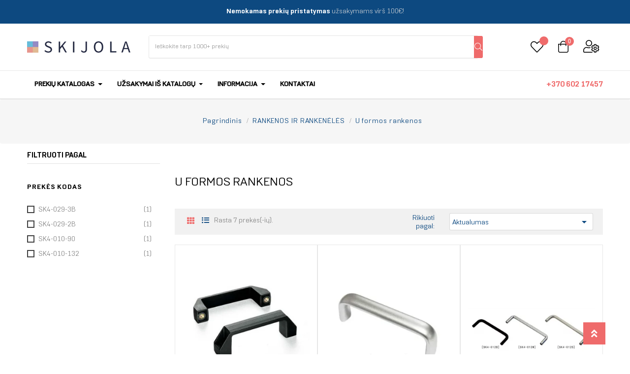

--- FILE ---
content_type: text/html; charset=utf-8
request_url: https://www.skijola.lt/37-u-formos-rankenos
body_size: 32556
content:
<!doctype html>
<html lang="lt"  class="default" >

  <head>
    
      
  <meta charset="utf-8">


  <meta http-equiv="x-ua-compatible" content="ie=edge">



  <title>U formos rankenos</title>
  <meta name="description" content="">
  <meta name="keywords" content="">
        <link rel="canonical" href="https://www.skijola.lt/37-u-formos-rankenos">
    
        



  <meta name="viewport" content="width=device-width, initial-scale=1">



  <link rel="icon" type="image/vnd.microsoft.icon" href="https://www.skijola.lt/img/favicon.ico?1681741542">
  <link rel="shortcut icon" type="image/x-icon" href="https://www.skijola.lt/img/favicon.ico?1681741542">


  

    <link rel="stylesheet" href="https://www.skijola.lt/themes/leo_smarthaus/assets/css/theme.css" type="text/css" media="all">
  <link rel="stylesheet" href="https://www.skijola.lt/modules/blockreassurance/views/dist/front.css" type="text/css" media="all">
  <link rel="stylesheet" href="https://www.skijola.lt/modules/lpexpress/views/css/lpexpress_carriers.css" type="text/css" media="all">
  <link rel="stylesheet" href="https://www.skijola.lt/modules/lpexpress/views/css/select2.min.css" type="text/css" media="all">
  <link rel="stylesheet" href="https://www.skijola.lt/modules/ps_facetedsearch/views/dist/front.css" type="text/css" media="all">
  <link rel="stylesheet" href="https://www.skijola.lt/themes/leo_smarthaus/modules/leobootstrapmenu/views/css/megamenu.css" type="text/css" media="all">
  <link rel="stylesheet" href="https://www.skijola.lt/themes/leo_smarthaus/modules/leobootstrapmenu/views/css/leomenusidebar.css" type="text/css" media="all">
  <link rel="stylesheet" href="https://www.skijola.lt/themes/leo_smarthaus/modules/leoslideshow/views/css/typo/typo.css" type="text/css" media="all">
  <link rel="stylesheet" href="https://www.skijola.lt/themes/leo_smarthaus/modules/leoslideshow/views/css/iView/iview.css" type="text/css" media="all">
  <link rel="stylesheet" href="https://www.skijola.lt/themes/leo_smarthaus/modules/leoslideshow/views/css/iView/skin_4_responsive/style.css" type="text/css" media="all">
  <link rel="stylesheet" href="https://www.skijola.lt/modules/leofeature/views/css/jquery.mCustomScrollbar.css" type="text/css" media="all">
  <link rel="stylesheet" href="https://www.skijola.lt/themes/leo_smarthaus/modules/leofeature/views/css/front.css" type="text/css" media="all">
  <link rel="stylesheet" href="https://www.skijola.lt/themes/leo_smarthaus/modules/leoblog/views/css/leoblog.css" type="text/css" media="all">
  <link rel="stylesheet" href="https://www.skijola.lt/themes/leo_smarthaus/modules/leoquicklogin/views/css/front.css" type="text/css" media="all">
  <link rel="stylesheet" href="https://www.skijola.lt/modules/addcatdesc/views/css/addcatdesc.css" type="text/css" media="all">
  <link rel="stylesheet" href="https://www.skijola.lt/modules/leopopupsale/views/css/front.css" type="text/css" media="all">
  <link rel="stylesheet" href="https://www.skijola.lt/modules/tinymcepro/lib/plugins/codesample/css/prism.css" type="text/css" media="all">
  <link rel="stylesheet" href="https://www.skijola.lt/modules/tinymcepro/css/tinymcepro.css" type="text/css" media="all">
  <link rel="stylesheet" href="https://www.skijola.lt/js/jquery/ui/themes/base/minified/jquery-ui.min.css" type="text/css" media="all">
  <link rel="stylesheet" href="https://www.skijola.lt/js/jquery/ui/themes/base/minified/jquery.ui.theme.min.css" type="text/css" media="all">
  <link rel="stylesheet" href="https://www.skijola.lt/js/jquery/plugins/fancybox/jquery.fancybox.css" type="text/css" media="all">
  <link rel="stylesheet" href="https://www.skijola.lt/themes/leo_smarthaus/modules/leoproductsearch/views/css/leosearch.css" type="text/css" media="all">
  <link rel="stylesheet" href="https://www.skijola.lt/modules/leoproductsearch/views/css/jquery.autocomplete_productsearch.css" type="text/css" media="all">
  <link rel="stylesheet" href="https://www.skijola.lt/modules/blockgrouptop/views/css/blockgrouptop.css" type="text/css" media="all">
  <link rel="stylesheet" href="https://www.skijola.lt/themes/leo_smarthaus/assets/css/custom.css" type="text/css" media="all">
  <link rel="stylesheet" href="https://www.skijola.lt/modules/appagebuilder/views/css/animate.css" type="text/css" media="all">
  <link rel="stylesheet" href="https://www.skijola.lt/themes/leo_smarthaus/modules/appagebuilder/views/css/owl.carousel.css" type="text/css" media="all">
  <link rel="stylesheet" href="https://www.skijola.lt/themes/leo_smarthaus/modules/appagebuilder/views/css/owl.theme.css" type="text/css" media="all">
  <link rel="stylesheet" href="https://www.skijola.lt/themes/leo_smarthaus/modules/appagebuilder/views/css/slick-theme.css" type="text/css" media="all">
  <link rel="stylesheet" href="https://www.skijola.lt/themes/leo_smarthaus/modules/appagebuilder/views/css/slick.css" type="text/css" media="all">
  <link rel="stylesheet" href="https://www.skijola.lt/modules/appagebuilder/views/css/tabaccordion.css" type="text/css" media="all">
  <link rel="stylesheet" href="https://www.skijola.lt/themes/leo_smarthaus/modules/appagebuilder/views/css/styles.css" type="text/css" media="all">
  <link rel="stylesheet" href="https://www.skijola.lt/modules/appagebuilder/views/css/unique.css" type="text/css" media="all">
  <link rel="stylesheet" href="https://www.skijola.lt/themes/leo_smarthaus/modules/appagebuilder/views/css/positions/headerposition3558500569.css" type="text/css" media="all">
  <link rel="stylesheet" href="https://www.skijola.lt/themes/leo_smarthaus/modules/appagebuilder/views/css/positions/footerposition3503516935.css" type="text/css" media="all">
  <link rel="stylesheet" href="https://www.skijola.lt/themes/leo_smarthaus/modules/appagebuilder/views/css/profiles/profile2314726162.css" type="text/css" media="all">



    


  

  <script type="text/javascript">
        var LEO_COOKIE_THEME = "LEO_SMARTHAUS_PANEL_CONFIG";
        var add_cart_error = "Vykdant u\u017eklaus\u0105 atsirado klaida. Bandykite dar kart\u0105";
        var ajaxsearch = "1";
        var buttoncompare_title_add = "Prid\u0117ti Palyginimui";
        var buttoncompare_title_remove = "Pa\u0161alinti i\u0161 Palyginimo";
        var buttonwishlist_title_add = "Prid\u0117ti \u012f Patinka";
        var buttonwishlist_title_remove = "Pa\u0161alinti i\u0161 Patinka";
        var comparator_max_item = 3;
        var compared_products = [];
        var data_product_popup = [{"image":"https:\/\/www.skijola.lt\/7-cart_default\/vyriai.jpg","title":"Dur\u0173 vyriai","url":"https:\/\/www.skijola.lt\/metaliniai-vyriai\/6-vyriai.html","id_product":"6","time":"Puchare By HPancerevas 58 minutes ago","phone":"xxx060793511","address":"J. Janonio g. 30, Panev\u0117\u017eys Panevezys"},{"image":"https:\/\/www.skijola.lt\/153-cart_default\/mazos-kojeles-a3ec-serija.jpg","title":"Ma\u017eos kojel\u0117s A3EC serija","url":"https:\/\/www.skijola.lt\/mazos-kojeles\/83-mazos-kojeles-a3ec-serija.html","id_product":"83","time":"Puchare By HPancerevas 19 minutes ago","phone":"xxx060793511","address":"J. Janonio g. 30, Panev\u0117\u017eys Panevezys"},{"image":"https:\/\/www.skijola.lt\/170-cart_default\/ileidziama-rankenele.jpg","title":"\u012eleid\u017eiama ranken\u0117l\u0117 AISI 316","url":"https:\/\/www.skijola.lt\/ileidziamos-rankenos\/89-ileidziama-rankenele.html","id_product":"89","time":"Puchare By HPancerevas 27 minutes ago","phone":"xxx060793511","address":"J. Janonio g. 30, Panev\u0117\u017eys Panevezys"},{"image":"https:\/\/www.skijola.lt\/517-cart_default\/cinkuotos-reguliuojamos-spyneles.jpg","title":"Cinkuotos reguliuojamos spynel\u0117s","url":"https:\/\/www.skijola.lt\/spyneles\/225-cinkuotos-reguliuojamos-spyneles.html","id_product":"225","time":"Puchare By HPancerevas 57 minutes ago","phone":"xxx060793511","address":"J. Janonio g. 30, Panev\u0117\u017eys Panevezys"},{"image":"https:\/\/www.skijola.lt\/71-cart_default\/plastikine-rankena.jpg","title":"Plastikin\u0117 rankena","url":"https:\/\/www.skijola.lt\/u-formos-rankenos\/39-plastikine-rankena.html","id_product":"39","time":"Puchare By HPancerevas 38 minutes ago","phone":"xxx060793511","address":"J. Janonio g. 30, Panev\u0117\u017eys Panevezys"},{"image":"https:\/\/www.skijola.lt\/45-cart_default\/fiksatoriai-sk3-017.jpg","title":"Fiksatoriai SK3-017","url":"https:\/\/www.skijola.lt\/mazieji-fiksatoriai\/24-fiksatoriai-sk3-017.html","id_product":"24","time":"Puchare By HPancerevas 5 minutes ago","phone":"xxx060793511","address":"J. Janonio g. 30, Panev\u0117\u017eys Panevezys"},{"image":"https:\/\/www.skijola.lt\/236-cart_default\/sarnyrai-su-isoriniu-sriegiu.jpg","title":"\u0160arnyrai su i\u0161oriniu sriegiu","url":"https:\/\/www.skijola.lt\/sarnyrai-ir-traukes\/118-sarnyrai-su-isoriniu-sriegiu.html","id_product":"118","time":"Puchare By HPancerevas 43 minutes ago","phone":"xxx060793511","address":"J. Janonio g. 30, Panev\u0117\u017eys Panevezys"},{"image":"https:\/\/www.skijola.lt\/394-cart_default\/ileidziama-rankenele-cinkuota.jpg","title":"\u012eleid\u017eiama ranken\u0117l\u0117 cinkuota","url":"https:\/\/www.skijola.lt\/ileidziamos-rankenos\/185-ileidziama-rankenele-cinkuota.html","id_product":"185","time":"Puchare By HPancerevas 46 minutes ago","phone":"xxx060793511","address":"J. Janonio g. 30, Panev\u0117\u017eys Panevezys"},{"image":"https:\/\/www.skijola.lt\/70-cart_default\/tepalo-akutes.jpg","title":"Tepalo akut\u0117s","url":"https:\/\/www.skijola.lt\/tepalo-akutes\/38-tepalo-akutes.html","id_product":"38","time":"Puchare By HPancerevas 14 minutes ago","phone":"xxx060793511","address":"J. Janonio g. 30, Panev\u0117\u017eys Panevezys"},{"image":"https:\/\/www.skijola.lt\/7-cart_default\/vyriai.jpg","title":"Dur\u0173 vyriai","url":"https:\/\/www.skijola.lt\/metaliniai-vyriai\/6-vyriai.html","id_product":"6","time":"Puchare By LUndz\u0117nait\u0117 53 minutes ago","phone":"xxx066613947","address":"Algimanto Mackaus g. 8 Vilnius"},{"image":"https:\/\/www.skijola.lt\/153-cart_default\/mazos-kojeles-a3ec-serija.jpg","title":"Ma\u017eos kojel\u0117s A3EC serija","url":"https:\/\/www.skijola.lt\/mazos-kojeles\/83-mazos-kojeles-a3ec-serija.html","id_product":"83","time":"Puchare By LUndz\u0117nait\u0117 16 minutes ago","phone":"xxx066613947","address":"Algimanto Mackaus g. 8 Vilnius"},{"image":"https:\/\/www.skijola.lt\/170-cart_default\/ileidziama-rankenele.jpg","title":"\u012eleid\u017eiama ranken\u0117l\u0117 AISI 316","url":"https:\/\/www.skijola.lt\/ileidziamos-rankenos\/89-ileidziama-rankenele.html","id_product":"89","time":"Puchare By LUndz\u0117nait\u0117 43 minutes ago","phone":"xxx066613947","address":"Algimanto Mackaus g. 8 Vilnius"},{"image":"https:\/\/www.skijola.lt\/517-cart_default\/cinkuotos-reguliuojamos-spyneles.jpg","title":"Cinkuotos reguliuojamos spynel\u0117s","url":"https:\/\/www.skijola.lt\/spyneles\/225-cinkuotos-reguliuojamos-spyneles.html","id_product":"225","time":"Puchare By LUndz\u0117nait\u0117 2 minutes ago","phone":"xxx066613947","address":"Algimanto Mackaus g. 8 Vilnius"},{"image":"https:\/\/www.skijola.lt\/71-cart_default\/plastikine-rankena.jpg","title":"Plastikin\u0117 rankena","url":"https:\/\/www.skijola.lt\/u-formos-rankenos\/39-plastikine-rankena.html","id_product":"39","time":"Puchare By LUndz\u0117nait\u0117 5 minutes ago","phone":"xxx066613947","address":"Algimanto Mackaus g. 8 Vilnius"},{"image":"https:\/\/www.skijola.lt\/45-cart_default\/fiksatoriai-sk3-017.jpg","title":"Fiksatoriai SK3-017","url":"https:\/\/www.skijola.lt\/mazieji-fiksatoriai\/24-fiksatoriai-sk3-017.html","id_product":"24","time":"Puchare By LUndz\u0117nait\u0117 46 minutes ago","phone":"xxx066613947","address":"Algimanto Mackaus g. 8 Vilnius"},{"image":"https:\/\/www.skijola.lt\/236-cart_default\/sarnyrai-su-isoriniu-sriegiu.jpg","title":"\u0160arnyrai su i\u0161oriniu sriegiu","url":"https:\/\/www.skijola.lt\/sarnyrai-ir-traukes\/118-sarnyrai-su-isoriniu-sriegiu.html","id_product":"118","time":"Puchare By LUndz\u0117nait\u0117 52 minutes ago","phone":"xxx066613947","address":"Algimanto Mackaus g. 8 Vilnius"},{"image":"https:\/\/www.skijola.lt\/394-cart_default\/ileidziama-rankenele-cinkuota.jpg","title":"\u012eleid\u017eiama ranken\u0117l\u0117 cinkuota","url":"https:\/\/www.skijola.lt\/ileidziamos-rankenos\/185-ileidziama-rankenele-cinkuota.html","id_product":"185","time":"Puchare By LUndz\u0117nait\u0117 4 minutes ago","phone":"xxx066613947","address":"Algimanto Mackaus g. 8 Vilnius"},{"image":"https:\/\/www.skijola.lt\/70-cart_default\/tepalo-akutes.jpg","title":"Tepalo akut\u0117s","url":"https:\/\/www.skijola.lt\/tepalo-akutes\/38-tepalo-akutes.html","id_product":"38","time":"Puchare By LUndz\u0117nait\u0117 37 minutes ago","phone":"xxx066613947","address":"Algimanto Mackaus g. 8 Vilnius"},{"image":"https:\/\/www.skijola.lt\/7-cart_default\/vyriai.jpg","title":"Dur\u0173 vyriai","url":"https:\/\/www.skijola.lt\/metaliniai-vyriai\/6-vyriai.html","id_product":"6","time":"Puchare By LUndz\u0117nait\u0117 49 minutes ago","phone":"xxx066613947","address":"Juozapavi\u010diaus g. 6, Vilnius Vilnius"},{"image":"https:\/\/www.skijola.lt\/153-cart_default\/mazos-kojeles-a3ec-serija.jpg","title":"Ma\u017eos kojel\u0117s A3EC serija","url":"https:\/\/www.skijola.lt\/mazos-kojeles\/83-mazos-kojeles-a3ec-serija.html","id_product":"83","time":"Puchare By LUndz\u0117nait\u0117 26 minutes ago","phone":"xxx066613947","address":"Juozapavi\u010diaus g. 6, Vilnius Vilnius"},{"image":"https:\/\/www.skijola.lt\/170-cart_default\/ileidziama-rankenele.jpg","title":"\u012eleid\u017eiama ranken\u0117l\u0117 AISI 316","url":"https:\/\/www.skijola.lt\/ileidziamos-rankenos\/89-ileidziama-rankenele.html","id_product":"89","time":"Puchare By LUndz\u0117nait\u0117 31 minutes ago","phone":"xxx066613947","address":"Juozapavi\u010diaus g. 6, Vilnius Vilnius"},{"image":"https:\/\/www.skijola.lt\/517-cart_default\/cinkuotos-reguliuojamos-spyneles.jpg","title":"Cinkuotos reguliuojamos spynel\u0117s","url":"https:\/\/www.skijola.lt\/spyneles\/225-cinkuotos-reguliuojamos-spyneles.html","id_product":"225","time":"Puchare By LUndz\u0117nait\u0117 49 minutes ago","phone":"xxx066613947","address":"Juozapavi\u010diaus g. 6, Vilnius Vilnius"},{"image":"https:\/\/www.skijola.lt\/71-cart_default\/plastikine-rankena.jpg","title":"Plastikin\u0117 rankena","url":"https:\/\/www.skijola.lt\/u-formos-rankenos\/39-plastikine-rankena.html","id_product":"39","time":"Puchare By LUndz\u0117nait\u0117 6 minutes ago","phone":"xxx066613947","address":"Juozapavi\u010diaus g. 6, Vilnius Vilnius"},{"image":"https:\/\/www.skijola.lt\/45-cart_default\/fiksatoriai-sk3-017.jpg","title":"Fiksatoriai SK3-017","url":"https:\/\/www.skijola.lt\/mazieji-fiksatoriai\/24-fiksatoriai-sk3-017.html","id_product":"24","time":"Puchare By LUndz\u0117nait\u0117 22 minutes ago","phone":"xxx066613947","address":"Juozapavi\u010diaus g. 6, Vilnius Vilnius"},{"image":"https:\/\/www.skijola.lt\/236-cart_default\/sarnyrai-su-isoriniu-sriegiu.jpg","title":"\u0160arnyrai su i\u0161oriniu sriegiu","url":"https:\/\/www.skijola.lt\/sarnyrai-ir-traukes\/118-sarnyrai-su-isoriniu-sriegiu.html","id_product":"118","time":"Puchare By LUndz\u0117nait\u0117 23 minutes ago","phone":"xxx066613947","address":"Juozapavi\u010diaus g. 6, Vilnius Vilnius"},{"image":"https:\/\/www.skijola.lt\/394-cart_default\/ileidziama-rankenele-cinkuota.jpg","title":"\u012eleid\u017eiama ranken\u0117l\u0117 cinkuota","url":"https:\/\/www.skijola.lt\/ileidziamos-rankenos\/185-ileidziama-rankenele-cinkuota.html","id_product":"185","time":"Puchare By LUndz\u0117nait\u0117 43 minutes ago","phone":"xxx066613947","address":"Juozapavi\u010diaus g. 6, Vilnius Vilnius"},{"image":"https:\/\/www.skijola.lt\/70-cart_default\/tepalo-akutes.jpg","title":"Tepalo akut\u0117s","url":"https:\/\/www.skijola.lt\/tepalo-akutes\/38-tepalo-akutes.html","id_product":"38","time":"Puchare By LUndz\u0117nait\u0117 41 minutes ago","phone":"xxx066613947","address":"Juozapavi\u010diaus g. 6, Vilnius Vilnius"},{"image":"https:\/\/www.skijola.lt\/7-cart_default\/vyriai.jpg","title":"Dur\u0173 vyriai","url":"https:\/\/www.skijola.lt\/metaliniai-vyriai\/6-vyriai.html","id_product":"6","time":"Puchare By SMednys 8 minutes ago","phone":"xxx067206218","address":"Taikos, 15-1 Naujoji Akmene"},{"image":"https:\/\/www.skijola.lt\/153-cart_default\/mazos-kojeles-a3ec-serija.jpg","title":"Ma\u017eos kojel\u0117s A3EC serija","url":"https:\/\/www.skijola.lt\/mazos-kojeles\/83-mazos-kojeles-a3ec-serija.html","id_product":"83","time":"Puchare By SMednys 40 minutes ago","phone":"xxx067206218","address":"Taikos, 15-1 Naujoji Akmene"},{"image":"https:\/\/www.skijola.lt\/170-cart_default\/ileidziama-rankenele.jpg","title":"\u012eleid\u017eiama ranken\u0117l\u0117 AISI 316","url":"https:\/\/www.skijola.lt\/ileidziamos-rankenos\/89-ileidziama-rankenele.html","id_product":"89","time":"Puchare By SMednys 51 minutes ago","phone":"xxx067206218","address":"Taikos, 15-1 Naujoji Akmene"},{"image":"https:\/\/www.skijola.lt\/517-cart_default\/cinkuotos-reguliuojamos-spyneles.jpg","title":"Cinkuotos reguliuojamos spynel\u0117s","url":"https:\/\/www.skijola.lt\/spyneles\/225-cinkuotos-reguliuojamos-spyneles.html","id_product":"225","time":"Puchare By SMednys 23 minutes ago","phone":"xxx067206218","address":"Taikos, 15-1 Naujoji Akmene"},{"image":"https:\/\/www.skijola.lt\/71-cart_default\/plastikine-rankena.jpg","title":"Plastikin\u0117 rankena","url":"https:\/\/www.skijola.lt\/u-formos-rankenos\/39-plastikine-rankena.html","id_product":"39","time":"Puchare By SMednys 49 minutes ago","phone":"xxx067206218","address":"Taikos, 15-1 Naujoji Akmene"},{"image":"https:\/\/www.skijola.lt\/45-cart_default\/fiksatoriai-sk3-017.jpg","title":"Fiksatoriai SK3-017","url":"https:\/\/www.skijola.lt\/mazieji-fiksatoriai\/24-fiksatoriai-sk3-017.html","id_product":"24","time":"Puchare By SMednys 20 minutes ago","phone":"xxx067206218","address":"Taikos, 15-1 Naujoji Akmene"},{"image":"https:\/\/www.skijola.lt\/236-cart_default\/sarnyrai-su-isoriniu-sriegiu.jpg","title":"\u0160arnyrai su i\u0161oriniu sriegiu","url":"https:\/\/www.skijola.lt\/sarnyrai-ir-traukes\/118-sarnyrai-su-isoriniu-sriegiu.html","id_product":"118","time":"Puchare By SMednys 30 minutes ago","phone":"xxx067206218","address":"Taikos, 15-1 Naujoji Akmene"},{"image":"https:\/\/www.skijola.lt\/394-cart_default\/ileidziama-rankenele-cinkuota.jpg","title":"\u012eleid\u017eiama ranken\u0117l\u0117 cinkuota","url":"https:\/\/www.skijola.lt\/ileidziamos-rankenos\/185-ileidziama-rankenele-cinkuota.html","id_product":"185","time":"Puchare By SMednys 50 minutes ago","phone":"xxx067206218","address":"Taikos, 15-1 Naujoji Akmene"},{"image":"https:\/\/www.skijola.lt\/70-cart_default\/tepalo-akutes.jpg","title":"Tepalo akut\u0117s","url":"https:\/\/www.skijola.lt\/tepalo-akutes\/38-tepalo-akutes.html","id_product":"38","time":"Puchare By SMednys 20 minutes ago","phone":"xxx067206218","address":"Taikos, 15-1 Naujoji Akmene"},{"image":"https:\/\/www.skijola.lt\/7-cart_default\/vyriai.jpg","title":"Dur\u0173 vyriai","url":"https:\/\/www.skijola.lt\/metaliniai-vyriai\/6-vyriai.html","id_product":"6","time":"Puchare By PAbromavi\u010dius 54 minutes ago","phone":"xxx069836825","address":"Rugi\u0173 g 9a-2 Vilnius"},{"image":"https:\/\/www.skijola.lt\/153-cart_default\/mazos-kojeles-a3ec-serija.jpg","title":"Ma\u017eos kojel\u0117s A3EC serija","url":"https:\/\/www.skijola.lt\/mazos-kojeles\/83-mazos-kojeles-a3ec-serija.html","id_product":"83","time":"Puchare By PAbromavi\u010dius 51 minutes ago","phone":"xxx069836825","address":"Rugi\u0173 g 9a-2 Vilnius"},{"image":"https:\/\/www.skijola.lt\/170-cart_default\/ileidziama-rankenele.jpg","title":"\u012eleid\u017eiama ranken\u0117l\u0117 AISI 316","url":"https:\/\/www.skijola.lt\/ileidziamos-rankenos\/89-ileidziama-rankenele.html","id_product":"89","time":"Puchare By PAbromavi\u010dius 59 minutes ago","phone":"xxx069836825","address":"Rugi\u0173 g 9a-2 Vilnius"},{"image":"https:\/\/www.skijola.lt\/517-cart_default\/cinkuotos-reguliuojamos-spyneles.jpg","title":"Cinkuotos reguliuojamos spynel\u0117s","url":"https:\/\/www.skijola.lt\/spyneles\/225-cinkuotos-reguliuojamos-spyneles.html","id_product":"225","time":"Puchare By PAbromavi\u010dius 33 minutes ago","phone":"xxx069836825","address":"Rugi\u0173 g 9a-2 Vilnius"},{"image":"https:\/\/www.skijola.lt\/71-cart_default\/plastikine-rankena.jpg","title":"Plastikin\u0117 rankena","url":"https:\/\/www.skijola.lt\/u-formos-rankenos\/39-plastikine-rankena.html","id_product":"39","time":"Puchare By PAbromavi\u010dius 49 minutes ago","phone":"xxx069836825","address":"Rugi\u0173 g 9a-2 Vilnius"},{"image":"https:\/\/www.skijola.lt\/45-cart_default\/fiksatoriai-sk3-017.jpg","title":"Fiksatoriai SK3-017","url":"https:\/\/www.skijola.lt\/mazieji-fiksatoriai\/24-fiksatoriai-sk3-017.html","id_product":"24","time":"Puchare By PAbromavi\u010dius 23 minutes ago","phone":"xxx069836825","address":"Rugi\u0173 g 9a-2 Vilnius"},{"image":"https:\/\/www.skijola.lt\/236-cart_default\/sarnyrai-su-isoriniu-sriegiu.jpg","title":"\u0160arnyrai su i\u0161oriniu sriegiu","url":"https:\/\/www.skijola.lt\/sarnyrai-ir-traukes\/118-sarnyrai-su-isoriniu-sriegiu.html","id_product":"118","time":"Puchare By PAbromavi\u010dius 43 minutes ago","phone":"xxx069836825","address":"Rugi\u0173 g 9a-2 Vilnius"},{"image":"https:\/\/www.skijola.lt\/394-cart_default\/ileidziama-rankenele-cinkuota.jpg","title":"\u012eleid\u017eiama ranken\u0117l\u0117 cinkuota","url":"https:\/\/www.skijola.lt\/ileidziamos-rankenos\/185-ileidziama-rankenele-cinkuota.html","id_product":"185","time":"Puchare By PAbromavi\u010dius 14 minutes ago","phone":"xxx069836825","address":"Rugi\u0173 g 9a-2 Vilnius"},{"image":"https:\/\/www.skijola.lt\/70-cart_default\/tepalo-akutes.jpg","title":"Tepalo akut\u0117s","url":"https:\/\/www.skijola.lt\/tepalo-akutes\/38-tepalo-akutes.html","id_product":"38","time":"Puchare By PAbromavi\u010dius 47 minutes ago","phone":"xxx069836825","address":"Rugi\u0173 g 9a-2 Vilnius"},{"image":"https:\/\/www.skijola.lt\/7-cart_default\/vyriai.jpg","title":"Dur\u0173 vyriai","url":"https:\/\/www.skijola.lt\/metaliniai-vyriai\/6-vyriai.html","id_product":"6","time":"Puchare By A\u0160niukas 19 minutes ago","phone":"xxx525567","address":"Metalist\u0173 G. 8C \u0160iauliai"},{"image":"https:\/\/www.skijola.lt\/153-cart_default\/mazos-kojeles-a3ec-serija.jpg","title":"Ma\u017eos kojel\u0117s A3EC serija","url":"https:\/\/www.skijola.lt\/mazos-kojeles\/83-mazos-kojeles-a3ec-serija.html","id_product":"83","time":"Puchare By A\u0160niukas 9 minutes ago","phone":"xxx525567","address":"Metalist\u0173 G. 8C \u0160iauliai"},{"image":"https:\/\/www.skijola.lt\/170-cart_default\/ileidziama-rankenele.jpg","title":"\u012eleid\u017eiama ranken\u0117l\u0117 AISI 316","url":"https:\/\/www.skijola.lt\/ileidziamos-rankenos\/89-ileidziama-rankenele.html","id_product":"89","time":"Puchare By A\u0160niukas 19 minutes ago","phone":"xxx525567","address":"Metalist\u0173 G. 8C \u0160iauliai"},{"image":"https:\/\/www.skijola.lt\/517-cart_default\/cinkuotos-reguliuojamos-spyneles.jpg","title":"Cinkuotos reguliuojamos spynel\u0117s","url":"https:\/\/www.skijola.lt\/spyneles\/225-cinkuotos-reguliuojamos-spyneles.html","id_product":"225","time":"Puchare By A\u0160niukas 36 minutes ago","phone":"xxx525567","address":"Metalist\u0173 G. 8C \u0160iauliai"},{"image":"https:\/\/www.skijola.lt\/71-cart_default\/plastikine-rankena.jpg","title":"Plastikin\u0117 rankena","url":"https:\/\/www.skijola.lt\/u-formos-rankenos\/39-plastikine-rankena.html","id_product":"39","time":"Puchare By A\u0160niukas 41 minutes ago","phone":"xxx525567","address":"Metalist\u0173 G. 8C \u0160iauliai"},{"image":"https:\/\/www.skijola.lt\/45-cart_default\/fiksatoriai-sk3-017.jpg","title":"Fiksatoriai SK3-017","url":"https:\/\/www.skijola.lt\/mazieji-fiksatoriai\/24-fiksatoriai-sk3-017.html","id_product":"24","time":"Puchare By A\u0160niukas 37 minutes ago","phone":"xxx525567","address":"Metalist\u0173 G. 8C \u0160iauliai"},{"image":"https:\/\/www.skijola.lt\/236-cart_default\/sarnyrai-su-isoriniu-sriegiu.jpg","title":"\u0160arnyrai su i\u0161oriniu sriegiu","url":"https:\/\/www.skijola.lt\/sarnyrai-ir-traukes\/118-sarnyrai-su-isoriniu-sriegiu.html","id_product":"118","time":"Puchare By A\u0160niukas 42 minutes ago","phone":"xxx525567","address":"Metalist\u0173 G. 8C \u0160iauliai"},{"image":"https:\/\/www.skijola.lt\/394-cart_default\/ileidziama-rankenele-cinkuota.jpg","title":"\u012eleid\u017eiama ranken\u0117l\u0117 cinkuota","url":"https:\/\/www.skijola.lt\/ileidziamos-rankenos\/185-ileidziama-rankenele-cinkuota.html","id_product":"185","time":"Puchare By A\u0160niukas 29 minutes ago","phone":"xxx525567","address":"Metalist\u0173 G. 8C \u0160iauliai"},{"image":"https:\/\/www.skijola.lt\/70-cart_default\/tepalo-akutes.jpg","title":"Tepalo akut\u0117s","url":"https:\/\/www.skijola.lt\/tepalo-akutes\/38-tepalo-akutes.html","id_product":"38","time":"Puchare By A\u0160niukas 37 minutes ago","phone":"xxx525567","address":"Metalist\u0173 G. 8C \u0160iauliai"},{"image":"https:\/\/www.skijola.lt\/7-cart_default\/vyriai.jpg","title":"Dur\u0173 vyriai","url":"https:\/\/www.skijola.lt\/metaliniai-vyriai\/6-vyriai.html","id_product":"6","time":"Puchare By ESviderskis 2 minutes ago","phone":"xxx060066180","address":"V.druskio 10-98 Vilnius"},{"image":"https:\/\/www.skijola.lt\/153-cart_default\/mazos-kojeles-a3ec-serija.jpg","title":"Ma\u017eos kojel\u0117s A3EC serija","url":"https:\/\/www.skijola.lt\/mazos-kojeles\/83-mazos-kojeles-a3ec-serija.html","id_product":"83","time":"Puchare By ESviderskis 57 minutes ago","phone":"xxx060066180","address":"V.druskio 10-98 Vilnius"},{"image":"https:\/\/www.skijola.lt\/170-cart_default\/ileidziama-rankenele.jpg","title":"\u012eleid\u017eiama ranken\u0117l\u0117 AISI 316","url":"https:\/\/www.skijola.lt\/ileidziamos-rankenos\/89-ileidziama-rankenele.html","id_product":"89","time":"Puchare By ESviderskis 42 minutes ago","phone":"xxx060066180","address":"V.druskio 10-98 Vilnius"},{"image":"https:\/\/www.skijola.lt\/517-cart_default\/cinkuotos-reguliuojamos-spyneles.jpg","title":"Cinkuotos reguliuojamos spynel\u0117s","url":"https:\/\/www.skijola.lt\/spyneles\/225-cinkuotos-reguliuojamos-spyneles.html","id_product":"225","time":"Puchare By ESviderskis 35 minutes ago","phone":"xxx060066180","address":"V.druskio 10-98 Vilnius"},{"image":"https:\/\/www.skijola.lt\/71-cart_default\/plastikine-rankena.jpg","title":"Plastikin\u0117 rankena","url":"https:\/\/www.skijola.lt\/u-formos-rankenos\/39-plastikine-rankena.html","id_product":"39","time":"Puchare By ESviderskis 30 minutes ago","phone":"xxx060066180","address":"V.druskio 10-98 Vilnius"},{"image":"https:\/\/www.skijola.lt\/45-cart_default\/fiksatoriai-sk3-017.jpg","title":"Fiksatoriai SK3-017","url":"https:\/\/www.skijola.lt\/mazieji-fiksatoriai\/24-fiksatoriai-sk3-017.html","id_product":"24","time":"Puchare By ESviderskis 15 minutes ago","phone":"xxx060066180","address":"V.druskio 10-98 Vilnius"},{"image":"https:\/\/www.skijola.lt\/236-cart_default\/sarnyrai-su-isoriniu-sriegiu.jpg","title":"\u0160arnyrai su i\u0161oriniu sriegiu","url":"https:\/\/www.skijola.lt\/sarnyrai-ir-traukes\/118-sarnyrai-su-isoriniu-sriegiu.html","id_product":"118","time":"Puchare By ESviderskis 14 minutes ago","phone":"xxx060066180","address":"V.druskio 10-98 Vilnius"},{"image":"https:\/\/www.skijola.lt\/394-cart_default\/ileidziama-rankenele-cinkuota.jpg","title":"\u012eleid\u017eiama ranken\u0117l\u0117 cinkuota","url":"https:\/\/www.skijola.lt\/ileidziamos-rankenos\/185-ileidziama-rankenele-cinkuota.html","id_product":"185","time":"Puchare By ESviderskis 51 minutes ago","phone":"xxx060066180","address":"V.druskio 10-98 Vilnius"},{"image":"https:\/\/www.skijola.lt\/70-cart_default\/tepalo-akutes.jpg","title":"Tepalo akut\u0117s","url":"https:\/\/www.skijola.lt\/tepalo-akutes\/38-tepalo-akutes.html","id_product":"38","time":"Puchare By ESviderskis 44 minutes ago","phone":"xxx060066180","address":"V.druskio 10-98 Vilnius"},{"image":"https:\/\/www.skijola.lt\/7-cart_default\/vyriai.jpg","title":"Dur\u0173 vyriai","url":"https:\/\/www.skijola.lt\/metaliniai-vyriai\/6-vyriai.html","id_product":"6","time":"Puchare By \u017d\u017dilinskas 1 minutes ago","phone":"xxx065552511","address":"Skrobl\u0173 g. 19 Vilnius"},{"image":"https:\/\/www.skijola.lt\/153-cart_default\/mazos-kojeles-a3ec-serija.jpg","title":"Ma\u017eos kojel\u0117s A3EC serija","url":"https:\/\/www.skijola.lt\/mazos-kojeles\/83-mazos-kojeles-a3ec-serija.html","id_product":"83","time":"Puchare By \u017d\u017dilinskas 45 minutes ago","phone":"xxx065552511","address":"Skrobl\u0173 g. 19 Vilnius"},{"image":"https:\/\/www.skijola.lt\/170-cart_default\/ileidziama-rankenele.jpg","title":"\u012eleid\u017eiama ranken\u0117l\u0117 AISI 316","url":"https:\/\/www.skijola.lt\/ileidziamos-rankenos\/89-ileidziama-rankenele.html","id_product":"89","time":"Puchare By \u017d\u017dilinskas 23 minutes ago","phone":"xxx065552511","address":"Skrobl\u0173 g. 19 Vilnius"},{"image":"https:\/\/www.skijola.lt\/517-cart_default\/cinkuotos-reguliuojamos-spyneles.jpg","title":"Cinkuotos reguliuojamos spynel\u0117s","url":"https:\/\/www.skijola.lt\/spyneles\/225-cinkuotos-reguliuojamos-spyneles.html","id_product":"225","time":"Puchare By \u017d\u017dilinskas 25 minutes ago","phone":"xxx065552511","address":"Skrobl\u0173 g. 19 Vilnius"},{"image":"https:\/\/www.skijola.lt\/71-cart_default\/plastikine-rankena.jpg","title":"Plastikin\u0117 rankena","url":"https:\/\/www.skijola.lt\/u-formos-rankenos\/39-plastikine-rankena.html","id_product":"39","time":"Puchare By \u017d\u017dilinskas 45 minutes ago","phone":"xxx065552511","address":"Skrobl\u0173 g. 19 Vilnius"},{"image":"https:\/\/www.skijola.lt\/45-cart_default\/fiksatoriai-sk3-017.jpg","title":"Fiksatoriai SK3-017","url":"https:\/\/www.skijola.lt\/mazieji-fiksatoriai\/24-fiksatoriai-sk3-017.html","id_product":"24","time":"Puchare By \u017d\u017dilinskas 30 minutes ago","phone":"xxx065552511","address":"Skrobl\u0173 g. 19 Vilnius"},{"image":"https:\/\/www.skijola.lt\/236-cart_default\/sarnyrai-su-isoriniu-sriegiu.jpg","title":"\u0160arnyrai su i\u0161oriniu sriegiu","url":"https:\/\/www.skijola.lt\/sarnyrai-ir-traukes\/118-sarnyrai-su-isoriniu-sriegiu.html","id_product":"118","time":"Puchare By \u017d\u017dilinskas 36 minutes ago","phone":"xxx065552511","address":"Skrobl\u0173 g. 19 Vilnius"},{"image":"https:\/\/www.skijola.lt\/394-cart_default\/ileidziama-rankenele-cinkuota.jpg","title":"\u012eleid\u017eiama ranken\u0117l\u0117 cinkuota","url":"https:\/\/www.skijola.lt\/ileidziamos-rankenos\/185-ileidziama-rankenele-cinkuota.html","id_product":"185","time":"Puchare By \u017d\u017dilinskas 28 minutes ago","phone":"xxx065552511","address":"Skrobl\u0173 g. 19 Vilnius"},{"image":"https:\/\/www.skijola.lt\/70-cart_default\/tepalo-akutes.jpg","title":"Tepalo akut\u0117s","url":"https:\/\/www.skijola.lt\/tepalo-akutes\/38-tepalo-akutes.html","id_product":"38","time":"Puchare By \u017d\u017dilinskas 26 minutes ago","phone":"xxx065552511","address":"Skrobl\u0173 g. 19 Vilnius"},{"image":"https:\/\/www.skijola.lt\/7-cart_default\/vyriai.jpg","title":"Dur\u0173 vyriai","url":"https:\/\/www.skijola.lt\/metaliniai-vyriai\/6-vyriai.html","id_product":"6","time":"Puchare By DKrutkevi\u010dius 47 minutes ago","phone":"xxx067902200","address":"Stones 58, Mazuriskiai Klaipedos rajonas"},{"image":"https:\/\/www.skijola.lt\/153-cart_default\/mazos-kojeles-a3ec-serija.jpg","title":"Ma\u017eos kojel\u0117s A3EC serija","url":"https:\/\/www.skijola.lt\/mazos-kojeles\/83-mazos-kojeles-a3ec-serija.html","id_product":"83","time":"Puchare By DKrutkevi\u010dius 23 minutes ago","phone":"xxx067902200","address":"Stones 58, Mazuriskiai Klaipedos rajonas"},{"image":"https:\/\/www.skijola.lt\/170-cart_default\/ileidziama-rankenele.jpg","title":"\u012eleid\u017eiama ranken\u0117l\u0117 AISI 316","url":"https:\/\/www.skijola.lt\/ileidziamos-rankenos\/89-ileidziama-rankenele.html","id_product":"89","time":"Puchare By DKrutkevi\u010dius 49 minutes ago","phone":"xxx067902200","address":"Stones 58, Mazuriskiai Klaipedos rajonas"},{"image":"https:\/\/www.skijola.lt\/517-cart_default\/cinkuotos-reguliuojamos-spyneles.jpg","title":"Cinkuotos reguliuojamos spynel\u0117s","url":"https:\/\/www.skijola.lt\/spyneles\/225-cinkuotos-reguliuojamos-spyneles.html","id_product":"225","time":"Puchare By DKrutkevi\u010dius 57 minutes ago","phone":"xxx067902200","address":"Stones 58, Mazuriskiai Klaipedos rajonas"},{"image":"https:\/\/www.skijola.lt\/71-cart_default\/plastikine-rankena.jpg","title":"Plastikin\u0117 rankena","url":"https:\/\/www.skijola.lt\/u-formos-rankenos\/39-plastikine-rankena.html","id_product":"39","time":"Puchare By DKrutkevi\u010dius 29 minutes ago","phone":"xxx067902200","address":"Stones 58, Mazuriskiai Klaipedos rajonas"},{"image":"https:\/\/www.skijola.lt\/45-cart_default\/fiksatoriai-sk3-017.jpg","title":"Fiksatoriai SK3-017","url":"https:\/\/www.skijola.lt\/mazieji-fiksatoriai\/24-fiksatoriai-sk3-017.html","id_product":"24","time":"Puchare By DKrutkevi\u010dius 7 minutes ago","phone":"xxx067902200","address":"Stones 58, Mazuriskiai Klaipedos rajonas"},{"image":"https:\/\/www.skijola.lt\/236-cart_default\/sarnyrai-su-isoriniu-sriegiu.jpg","title":"\u0160arnyrai su i\u0161oriniu sriegiu","url":"https:\/\/www.skijola.lt\/sarnyrai-ir-traukes\/118-sarnyrai-su-isoriniu-sriegiu.html","id_product":"118","time":"Puchare By DKrutkevi\u010dius 18 minutes ago","phone":"xxx067902200","address":"Stones 58, Mazuriskiai Klaipedos rajonas"},{"image":"https:\/\/www.skijola.lt\/394-cart_default\/ileidziama-rankenele-cinkuota.jpg","title":"\u012eleid\u017eiama ranken\u0117l\u0117 cinkuota","url":"https:\/\/www.skijola.lt\/ileidziamos-rankenos\/185-ileidziama-rankenele-cinkuota.html","id_product":"185","time":"Puchare By DKrutkevi\u010dius 55 minutes ago","phone":"xxx067902200","address":"Stones 58, Mazuriskiai Klaipedos rajonas"},{"image":"https:\/\/www.skijola.lt\/70-cart_default\/tepalo-akutes.jpg","title":"Tepalo akut\u0117s","url":"https:\/\/www.skijola.lt\/tepalo-akutes\/38-tepalo-akutes.html","id_product":"38","time":"Puchare By DKrutkevi\u010dius 45 minutes ago","phone":"xxx067902200","address":"Stones 58, Mazuriskiai Klaipedos rajonas"},{"image":"https:\/\/www.skijola.lt\/7-cart_default\/vyriai.jpg","title":"Dur\u0173 vyriai","url":"https:\/\/www.skijola.lt\/metaliniai-vyriai\/6-vyriai.html","id_product":"6","time":"Puchare By D\u010cepulis 44 minutes ago","phone":"xxx062031538","address":"\u017dirm\u016bn\u0173 g. 87-87 Vilnius"},{"image":"https:\/\/www.skijola.lt\/153-cart_default\/mazos-kojeles-a3ec-serija.jpg","title":"Ma\u017eos kojel\u0117s A3EC serija","url":"https:\/\/www.skijola.lt\/mazos-kojeles\/83-mazos-kojeles-a3ec-serija.html","id_product":"83","time":"Puchare By D\u010cepulis 45 minutes ago","phone":"xxx062031538","address":"\u017dirm\u016bn\u0173 g. 87-87 Vilnius"},{"image":"https:\/\/www.skijola.lt\/170-cart_default\/ileidziama-rankenele.jpg","title":"\u012eleid\u017eiama ranken\u0117l\u0117 AISI 316","url":"https:\/\/www.skijola.lt\/ileidziamos-rankenos\/89-ileidziama-rankenele.html","id_product":"89","time":"Puchare By D\u010cepulis 49 minutes ago","phone":"xxx062031538","address":"\u017dirm\u016bn\u0173 g. 87-87 Vilnius"},{"image":"https:\/\/www.skijola.lt\/517-cart_default\/cinkuotos-reguliuojamos-spyneles.jpg","title":"Cinkuotos reguliuojamos spynel\u0117s","url":"https:\/\/www.skijola.lt\/spyneles\/225-cinkuotos-reguliuojamos-spyneles.html","id_product":"225","time":"Puchare By D\u010cepulis 17 minutes ago","phone":"xxx062031538","address":"\u017dirm\u016bn\u0173 g. 87-87 Vilnius"},{"image":"https:\/\/www.skijola.lt\/71-cart_default\/plastikine-rankena.jpg","title":"Plastikin\u0117 rankena","url":"https:\/\/www.skijola.lt\/u-formos-rankenos\/39-plastikine-rankena.html","id_product":"39","time":"Puchare By D\u010cepulis 28 minutes ago","phone":"xxx062031538","address":"\u017dirm\u016bn\u0173 g. 87-87 Vilnius"},{"image":"https:\/\/www.skijola.lt\/45-cart_default\/fiksatoriai-sk3-017.jpg","title":"Fiksatoriai SK3-017","url":"https:\/\/www.skijola.lt\/mazieji-fiksatoriai\/24-fiksatoriai-sk3-017.html","id_product":"24","time":"Puchare By D\u010cepulis 25 minutes ago","phone":"xxx062031538","address":"\u017dirm\u016bn\u0173 g. 87-87 Vilnius"},{"image":"https:\/\/www.skijola.lt\/236-cart_default\/sarnyrai-su-isoriniu-sriegiu.jpg","title":"\u0160arnyrai su i\u0161oriniu sriegiu","url":"https:\/\/www.skijola.lt\/sarnyrai-ir-traukes\/118-sarnyrai-su-isoriniu-sriegiu.html","id_product":"118","time":"Puchare By D\u010cepulis 51 minutes ago","phone":"xxx062031538","address":"\u017dirm\u016bn\u0173 g. 87-87 Vilnius"},{"image":"https:\/\/www.skijola.lt\/394-cart_default\/ileidziama-rankenele-cinkuota.jpg","title":"\u012eleid\u017eiama ranken\u0117l\u0117 cinkuota","url":"https:\/\/www.skijola.lt\/ileidziamos-rankenos\/185-ileidziama-rankenele-cinkuota.html","id_product":"185","time":"Puchare By D\u010cepulis 33 minutes ago","phone":"xxx062031538","address":"\u017dirm\u016bn\u0173 g. 87-87 Vilnius"},{"image":"https:\/\/www.skijola.lt\/70-cart_default\/tepalo-akutes.jpg","title":"Tepalo akut\u0117s","url":"https:\/\/www.skijola.lt\/tepalo-akutes\/38-tepalo-akutes.html","id_product":"38","time":"Puchare By D\u010cepulis 53 minutes ago","phone":"xxx062031538","address":"\u017dirm\u016bn\u0173 g. 87-87 Vilnius"},{"image":"https:\/\/www.skijola.lt\/7-cart_default\/vyriai.jpg","title":"Dur\u0173 vyriai","url":"https:\/\/www.skijola.lt\/metaliniai-vyriai\/6-vyriai.html","id_product":"6","time":"Puchare By JKadusauskas 45 minutes ago","phone":"xxx818357","address":"Tarpu\u010di\u0173 gatv\u0117 216 Marijampol\u0117s seni\u016bnija"},{"image":"https:\/\/www.skijola.lt\/153-cart_default\/mazos-kojeles-a3ec-serija.jpg","title":"Ma\u017eos kojel\u0117s A3EC serija","url":"https:\/\/www.skijola.lt\/mazos-kojeles\/83-mazos-kojeles-a3ec-serija.html","id_product":"83","time":"Puchare By JKadusauskas 30 minutes ago","phone":"xxx818357","address":"Tarpu\u010di\u0173 gatv\u0117 216 Marijampol\u0117s seni\u016bnija"},{"image":"https:\/\/www.skijola.lt\/170-cart_default\/ileidziama-rankenele.jpg","title":"\u012eleid\u017eiama ranken\u0117l\u0117 AISI 316","url":"https:\/\/www.skijola.lt\/ileidziamos-rankenos\/89-ileidziama-rankenele.html","id_product":"89","time":"Puchare By JKadusauskas 45 minutes ago","phone":"xxx818357","address":"Tarpu\u010di\u0173 gatv\u0117 216 Marijampol\u0117s seni\u016bnija"},{"image":"https:\/\/www.skijola.lt\/517-cart_default\/cinkuotos-reguliuojamos-spyneles.jpg","title":"Cinkuotos reguliuojamos spynel\u0117s","url":"https:\/\/www.skijola.lt\/spyneles\/225-cinkuotos-reguliuojamos-spyneles.html","id_product":"225","time":"Puchare By JKadusauskas 9 minutes ago","phone":"xxx818357","address":"Tarpu\u010di\u0173 gatv\u0117 216 Marijampol\u0117s seni\u016bnija"},{"image":"https:\/\/www.skijola.lt\/71-cart_default\/plastikine-rankena.jpg","title":"Plastikin\u0117 rankena","url":"https:\/\/www.skijola.lt\/u-formos-rankenos\/39-plastikine-rankena.html","id_product":"39","time":"Puchare By JKadusauskas 13 minutes ago","phone":"xxx818357","address":"Tarpu\u010di\u0173 gatv\u0117 216 Marijampol\u0117s seni\u016bnija"},{"image":"https:\/\/www.skijola.lt\/45-cart_default\/fiksatoriai-sk3-017.jpg","title":"Fiksatoriai SK3-017","url":"https:\/\/www.skijola.lt\/mazieji-fiksatoriai\/24-fiksatoriai-sk3-017.html","id_product":"24","time":"Puchare By JKadusauskas 17 minutes ago","phone":"xxx818357","address":"Tarpu\u010di\u0173 gatv\u0117 216 Marijampol\u0117s seni\u016bnija"},{"image":"https:\/\/www.skijola.lt\/236-cart_default\/sarnyrai-su-isoriniu-sriegiu.jpg","title":"\u0160arnyrai su i\u0161oriniu sriegiu","url":"https:\/\/www.skijola.lt\/sarnyrai-ir-traukes\/118-sarnyrai-su-isoriniu-sriegiu.html","id_product":"118","time":"Puchare By JKadusauskas 36 minutes ago","phone":"xxx818357","address":"Tarpu\u010di\u0173 gatv\u0117 216 Marijampol\u0117s seni\u016bnija"},{"image":"https:\/\/www.skijola.lt\/394-cart_default\/ileidziama-rankenele-cinkuota.jpg","title":"\u012eleid\u017eiama ranken\u0117l\u0117 cinkuota","url":"https:\/\/www.skijola.lt\/ileidziamos-rankenos\/185-ileidziama-rankenele-cinkuota.html","id_product":"185","time":"Puchare By JKadusauskas 45 minutes ago","phone":"xxx818357","address":"Tarpu\u010di\u0173 gatv\u0117 216 Marijampol\u0117s seni\u016bnija"},{"image":"https:\/\/www.skijola.lt\/70-cart_default\/tepalo-akutes.jpg","title":"Tepalo akut\u0117s","url":"https:\/\/www.skijola.lt\/tepalo-akutes\/38-tepalo-akutes.html","id_product":"38","time":"Puchare By JKadusauskas 16 minutes ago","phone":"xxx818357","address":"Tarpu\u010di\u0173 gatv\u0117 216 Marijampol\u0117s seni\u016bnija"}];
        var enable_dropdown_defaultcart = 1;
        var enable_flycart_effect = 1;
        var enable_notification = 0;
        var height_cart_item = "135";
        var isLogged = false;
        var leo_push = 0;
        var leo_search_url = "https:\/\/www.skijola.lt\/module\/leoproductsearch\/productsearch";
        var leo_token = "0137972034985e53aa20f22c9c7d430a";
        var leoproductsearch_static_token = "0137972034985e53aa20f22c9c7d430a";
        var leoproductsearch_token = "d99bd0d89f17f04afa804b3ba44933aa";
        var lf_is_gen_rtl = false;
        var lps_show_product_img = "1";
        var lps_show_product_price = "1";
        var lql_ajax_url = "https:\/\/www.skijola.lt\/module\/leoquicklogin\/leocustomer";
        var lql_is_gen_rtl = false;
        var lql_module_dir = "\/modules\/leoquicklogin\/";
        var lql_myaccount_url = "https:\/\/www.skijola.lt\/mano-paskyra";
        var lql_redirect = "";
        var number_cartitem_display = 3;
        var numpro_display = "100";
        var prestashop = {"cart":{"products":[],"totals":{"total":{"type":"total","label":"Viso","amount":0,"value":"0,00\u00a0\u20ac"},"total_including_tax":{"type":"total","label":"Viso (su PVM)","amount":0,"value":"0,00\u00a0\u20ac"},"total_excluding_tax":{"type":"total","label":"Viso (be PVM)","amount":0,"value":"0,00\u00a0\u20ac"}},"subtotals":{"products":{"type":"products","label":"Tarpin\u0117 suma","amount":0,"value":"0,00\u00a0\u20ac"},"discounts":null,"shipping":{"type":"shipping","label":"Pristatymas","amount":0,"value":""},"tax":null},"products_count":0,"summary_string":"0 preki\u0173","vouchers":{"allowed":1,"added":[]},"discounts":[],"minimalPurchase":0,"minimalPurchaseRequired":""},"currency":{"name":"Euras","iso_code":"EUR","iso_code_num":"978","sign":"\u20ac"},"customer":{"lastname":null,"firstname":null,"email":null,"birthday":null,"newsletter":null,"newsletter_date_add":null,"optin":null,"website":null,"company":null,"siret":null,"ape":null,"is_logged":false,"gender":{"type":null,"name":null},"addresses":[]},"language":{"name":"lietuvi\u0173 kalba (Lithuanian)","iso_code":"lt","locale":"lt-LT","language_code":"lt-lt","is_rtl":"0","date_format_lite":"Y-m-d","date_format_full":"Y-m-d H:i:s","id":1},"page":{"title":"","canonical":"https:\/\/www.skijola.lt\/37-u-formos-rankenos","meta":{"title":"U formos rankenos","description":"","keywords":"","robots":"index"},"page_name":"category","body_classes":{"lang-lt":true,"lang-rtl":false,"country-LT":true,"currency-EUR":true,"layout-left-column":true,"page-category":true,"tax-display-disabled":true,"category-id-37":true,"category-U formos rankenos":true,"category-id-parent-7":true,"category-depth-level-3":true},"admin_notifications":[]},"shop":{"name":"MB Skijola","logo":"https:\/\/www.skijola.lt\/img\/smart-logo-1681741542.jpg","stores_icon":"https:\/\/www.skijola.lt\/img\/logo_stores.png","favicon":"https:\/\/www.skijola.lt\/img\/favicon.ico"},"urls":{"base_url":"https:\/\/www.skijola.lt\/","current_url":"https:\/\/www.skijola.lt\/37-u-formos-rankenos","shop_domain_url":"https:\/\/www.skijola.lt","img_ps_url":"https:\/\/www.skijola.lt\/img\/","img_cat_url":"https:\/\/www.skijola.lt\/img\/c\/","img_lang_url":"https:\/\/www.skijola.lt\/img\/l\/","img_prod_url":"https:\/\/www.skijola.lt\/img\/p\/","img_manu_url":"https:\/\/www.skijola.lt\/img\/m\/","img_sup_url":"https:\/\/www.skijola.lt\/img\/su\/","img_ship_url":"https:\/\/www.skijola.lt\/img\/s\/","img_store_url":"https:\/\/www.skijola.lt\/img\/st\/","img_col_url":"https:\/\/www.skijola.lt\/img\/co\/","img_url":"https:\/\/www.skijola.lt\/themes\/leo_smarthaus\/assets\/img\/","css_url":"https:\/\/www.skijola.lt\/themes\/leo_smarthaus\/assets\/css\/","js_url":"https:\/\/www.skijola.lt\/themes\/leo_smarthaus\/assets\/js\/","pic_url":"https:\/\/www.skijola.lt\/upload\/","pages":{"address":"https:\/\/www.skijola.lt\/adresas","addresses":"https:\/\/www.skijola.lt\/adresai","authentication":"https:\/\/www.skijola.lt\/prisijungimas","cart":"https:\/\/www.skijola.lt\/krepselis","category":"https:\/\/www.skijola.lt\/index.php?controller=category","cms":"https:\/\/www.skijola.lt\/index.php?controller=cms","contact":"https:\/\/www.skijola.lt\/susisiekite-su-mumis","discount":"https:\/\/www.skijola.lt\/nuolaida","guest_tracking":"https:\/\/www.skijola.lt\/svecio-paskyra","history":"https:\/\/www.skijola.lt\/uzsakymo-istorija","identity":"https:\/\/www.skijola.lt\/asmenine-informacija","index":"https:\/\/www.skijola.lt\/","my_account":"https:\/\/www.skijola.lt\/mano-paskyra","order_confirmation":"https:\/\/www.skijola.lt\/uzsakymo-patvirtinimas","order_detail":"https:\/\/www.skijola.lt\/index.php?controller=order-detail","order_follow":"https:\/\/www.skijola.lt\/uzsakymo-sekimas","order":"https:\/\/www.skijola.lt\/uzsakymas","order_return":"https:\/\/www.skijola.lt\/index.php?controller=order-return","order_slip":"https:\/\/www.skijola.lt\/kredito-kvitas","pagenotfound":"https:\/\/www.skijola.lt\/puslapis-nerastas","password":"https:\/\/www.skijola.lt\/slaptazodzio-atkurimas","pdf_invoice":"https:\/\/www.skijola.lt\/index.php?controller=pdf-invoice","pdf_order_return":"https:\/\/www.skijola.lt\/index.php?controller=pdf-order-return","pdf_order_slip":"https:\/\/www.skijola.lt\/index.php?controller=pdf-order-slip","prices_drop":"https:\/\/www.skijola.lt\/sumazinta-kaina","product":"https:\/\/www.skijola.lt\/index.php?controller=product","search":"https:\/\/www.skijola.lt\/paieska","sitemap":"https:\/\/www.skijola.lt\/svetaines-zemelapis","stores":"https:\/\/www.skijola.lt\/parduotuves","supplier":"https:\/\/www.skijola.lt\/tiekejas","register":"https:\/\/www.skijola.lt\/prisijungimas?create_account=1","order_login":"https:\/\/www.skijola.lt\/uzsakymas?login=1"},"alternative_langs":[],"theme_assets":"\/themes\/leo_smarthaus\/assets\/","actions":{"logout":"https:\/\/www.skijola.lt\/?mylogout="},"no_picture_image":{"bySize":{"small_default":{"url":"https:\/\/www.skijola.lt\/img\/p\/lt-default-small_default.jpg","width":98,"height":98},"cart_default":{"url":"https:\/\/www.skijola.lt\/img\/p\/lt-default-cart_default.jpg","width":125,"height":125},"medium_default":{"url":"https:\/\/www.skijola.lt\/img\/p\/lt-default-medium_default.jpg","width":302,"height":380},"home_default":{"url":"https:\/\/www.skijola.lt\/img\/p\/lt-default-home_default.jpg","width":320,"height":425},"large_default":{"url":"https:\/\/www.skijola.lt\/img\/p\/lt-default-large_default.jpg","width":592,"height":733}},"small":{"url":"https:\/\/www.skijola.lt\/img\/p\/lt-default-small_default.jpg","width":98,"height":98},"medium":{"url":"https:\/\/www.skijola.lt\/img\/p\/lt-default-medium_default.jpg","width":302,"height":380},"large":{"url":"https:\/\/www.skijola.lt\/img\/p\/lt-default-large_default.jpg","width":592,"height":733},"legend":""}},"configuration":{"display_taxes_label":false,"display_prices_tax_incl":true,"is_catalog":false,"show_prices":true,"opt_in":{"partner":false},"quantity_discount":{"type":"discount","label":"Vieneto nuolaida"},"voucher_enabled":1,"return_enabled":0},"field_required":[],"breadcrumb":{"links":[{"title":"Pagrindinis","url":"https:\/\/www.skijola.lt\/"},{"title":"RANKENOS IR RANKEN\u0116L\u0116S","url":"https:\/\/www.skijola.lt\/7-rankenos-ir-rankeneles"},{"title":"U formos rankenos","url":"https:\/\/www.skijola.lt\/37-u-formos-rankenos"}],"count":3},"link":{"protocol_link":"https:\/\/","protocol_content":"https:\/\/"},"time":1768538711,"static_token":"0137972034985e53aa20f22c9c7d430a","token":"d99bd0d89f17f04afa804b3ba44933aa","debug":false};
        var productcompare_add = "Prek\u0117 prid\u0117ta palyginimui";
        var productcompare_add_error = "Pridedant atsirado klaida. Bandykite dar kart\u0105";
        var productcompare_max_item = "Preki\u0173 palyginimui galite prid\u0117ti ne daugiau nei 3 prekes";
        var productcompare_remove = "Prek\u0117 s\u0117kmingai pa\u0161alinta i\u0161 palyginimo";
        var productcompare_remove_error = "\u0160alinant atsirado klaida. Bandykite dar kart\u0105";
        var productcompare_url = "https:\/\/www.skijola.lt\/module\/leofeature\/productscompare";
        var productcompare_viewlistcompare = "\u017di\u016br\u0117ti palyginimo s\u0105ra\u0161\u0105";
        var psemailsubscription_subscription = "https:\/\/www.skijola.lt\/module\/ps_emailsubscription\/subscription";
        var psr_icon_color = "#948BC4";
        var show_popup = 1;
        var text_no_product = "Don't have products";
        var type_dropdown_defaultcart = "dropdown";
        var type_flycart_effect = "fade";
        var url_leoproductattribute = "https:\/\/www.skijola.lt\/module\/leofeature\/LeoProductAttribute";
        var width_cart_item = "265";
        var wishlist_add = "Prek\u0117 s\u0117kmingai prid\u0117ta \u012f patinkan\u010dias";
        var wishlist_cancel_txt = "At\u0161aukti";
        var wishlist_confirm_del_txt = "Pa\u0161alinti pasirinktas prekes?";
        var wishlist_del_default_txt = "Numatytojo s\u0105ra\u0161o pa\u0161alinti negalima";
        var wishlist_email_txt = "El. pa\u0161tas";
        var wishlist_loggin_required = "Nor\u0117dami valdyti patinkan\u010dias prekes - prisijunkite";
        var wishlist_ok_txt = "OK";
        var wishlist_quantity_required = "\u012eveskite kiek\u012f";
        var wishlist_remove = "Prek\u0117 s\u0117kmingai pa\u0161alinta i\u0161 patinkan\u010di\u0173";
        var wishlist_reset_txt = "Atstatyti";
        var wishlist_send_txt = "Si\u0173sti";
        var wishlist_send_wishlist_txt = "Si\u0173sti s\u0105ra\u0161\u0105";
        var wishlist_url = "https:\/\/www.skijola.lt\/module\/leofeature\/mywishlist";
        var wishlist_viewwishlist = "\u017di\u016br\u0117ti patinkan\u010dias";
      </script>
<script type="text/javascript">
	var choosefile_text = "Pasirinkite failą";
	var turnoff_popup_text = "Do not show this popup again";
	
	var size_item_quickview = 113;
	var style_scroll_quickview = 'vertical';
	
	var size_item_page = 113;
	var style_scroll_page = 'horizontal';
	
	var size_item_quickview_attr = 113;	
	var style_scroll_quickview_attr = 'vertical';
	
	var size_item_popup = 113;
	var style_scroll_popup = 'vertical';
</script>


  <script type="text/javascript">
	
	var FancyboxI18nClose = "Uždaryti";
	var FancyboxI18nNext = "Next";
	var FancyboxI18nPrev = "Previous";
	var current_link = "http://www.skijola.lt/";		
	var currentURL = window.location;
	currentURL = String(currentURL);
	currentURL = currentURL.replace("https://","").replace("http://","").replace("www.","").replace( /#\w*/, "" );
	current_link = current_link.replace("https://","").replace("http://","").replace("www.","");
	var text_warning_select_txt = "Please select One to remove?";
	var text_confirm_remove_txt = "Are you sure to remove footer row?";
	var close_bt_txt = "Uždaryti";
	var list_menu = [];
	var list_menu_tmp = {};
	var list_tab = [];
	var isHomeMenu = 0;
	
</script><!-- @file modules\appagebuilder\views\templates\hook\header -->

<script>
	/**
	 * List functions will run when document.ready()
	 */
	var ap_list_functions = [];
	/**
	 * List functions will run when window.load()
	 */
	var ap_list_functions_loaded = [];

	/**
	 * List functions will run when document.ready() for theme
	 */

	var products_list_functions = [];
</script>


<script type='text/javascript'>
	var leoOption = {
		category_qty:1,
		product_list_image:0,
		product_one_img:1,
		productCdown: 1,
		productColor: 0,
		homeWidth: 320,
		homeheight: 425,
	}

	ap_list_functions.push(function(){
		if (typeof $.LeoCustomAjax !== "undefined" && $.isFunction($.LeoCustomAjax)) {
			var leoCustomAjax = new $.LeoCustomAjax();
			leoCustomAjax.processAjax();
		}
	});
</script>

	<meta data-module="adp-microdatos-opengraph-begin_p17v4.1.0" />
	<meta property="og:url" content="https://www.skijola.lt/37-u-formos-rankenos" />

	<meta property="og:title" content="U formos rankenos" />
	<meta property="og:site_name" content="MB Skijola" />
	<meta property="og:locale" content="lt_lt" />
	
	
	<meta property="og:type" content="website" />
						<meta property="og:image" content="https://www.skijola.lt/c/-category_default/u-formos-rankenos.jpg"/>
			<meta property="og:image:width" content="960"/>
			<meta property="og:image:height" content="250"/>
			<meta property="og:image:type" content="image/jpeg"/>
				<meta property="og:image:alt" content="U formos rankenos"/>
	
<!-- TwitterCard -->
<meta name="twitter:card" content="summary_large_image">

	<meta name="twitter:title" content="U formos rankenos">



	 		
					<meta property="twitter:image" content="https://www.skijola.lt/c/-category_default/u-formos-rankenos.jpg"/>
		
	
	<meta property="twitter:image:alt" content="U formos rankenos"/>


<meta name="twitter:site" content="MB Skijola">

<meta name="twitter:creator" content="MB Skijola">

<meta name="twitter:domain" content="https://www.skijola.lt/37-u-formos-rankenos">
	
	<meta data-module="adp-microdatos-opengraph-end_p17v4.1.0" />
<!-- Microdatos Organization -->
	
<script type="application/ld+json" id="adpmicrodatos-organization-ps17v4.1.0">
{
    "name" : "MB Skijola",
    "url" : "https://www.skijola.lt/",
    "logo" : [
    	{

    	"@type" : "ImageObject",
    	"url" : "https://www.skijola.lt/img/smart-logo-1681741542.jpg"
    	}
    ],
    "email" : "info@skijola.lt",
			"address": {
	    "@type": "PostalAddress",
	    "addressLocality": "Vilnius",
	    "postalCode": "04139",
	    "streetAddress": "Jona\u017eoli\u0173 g. 9-20",
	    "addressRegion": "",
	    "addressCountry": "LT"
	},
			"contactPoint" : [
		{
			"@type" : "ContactPoint",
	    	"telephone" : "+37060217457",
	    	"contactType" : "customer service",
			"contactOption": "TollFree",
	    	"availableLanguage": [ 
	    			    				    				"lietuvių kalba (Lithuanian)"
	    				    			    	]
	    } 
	],
			
	"@context": "http://schema.org",
	"@type" : "Organization"
}
</script>


<!-- Microdatos Webpage -->
	
<script type="application/ld+json" id="adpmicrodatos-webpage-ps17v4.1.0">
{
    "@context": "http://schema.org",
    "@type" : "WebPage",
    "isPartOf": [{
        "@type":"WebSite",
        "url":  "https://www.skijola.lt/",
        "name": "MB Skijola"
    }],
    "name": "U formos rankenos",
    "url": "https://www.skijola.lt/37-u-formos-rankenos"
}
</script>



<!-- Microdatos Breadcrumb -->
	<script type="application/ld+json" id="adpmicrodatos-breadcrumblist-ps17v4.1.0">
    {
        "itemListElement": [
            {
                "item": "https://www.skijola.lt/",
                "name": "Pagrindinis",
                "position": 1,
                "@type": "ListItem"
            }, 
            {
                "item": "https://www.skijola.lt/7-rankenos-ir-rankeneles",
                "name": "RANKENOS IR RANKEN\u0116L\u0116S",
                "position": 2,
                "@type": "ListItem"
            }, 
            {
                "item": "https://www.skijola.lt/37-u-formos-rankenos",
                "name": "U formos rankenos",
                "position": 3,
                "@type": "ListItem"
            } 
        ],
        "@context": "https://schema.org/",
        "@type": "BreadcrumbList"
    }
</script>
<!-- Microdatos ItemList -->
	<script type="application/ld+json" id="adpmicrodatos-itemlist-ps17v4.1.0">
{
    "@context": "http://schema.org",
    "@type": "ItemList",
    "itemListElement": [
        {
            "mainEntityOfPage": "https://www.skijola.lt/u-formos-rankenos/39-plastikine-rankena.html",
            "url": "https://www.skijola.lt/u-formos-rankenos/39-plastikine-rankena.html",
            "name": "Plastikin\u0117 rankena",
            "image": "https://www.skijola.lt/71-large_default/plastikine-rankena.jpg",
            "position": 1,
            "@type": "ListItem"
        }, 
        {
            "mainEntityOfPage": "https://www.skijola.lt/u-formos-rankenos/105-aliuminine-rankena.html",
            "url": "https://www.skijola.lt/u-formos-rankenos/105-aliuminine-rankena.html",
            "name": "Aliuminin\u0117s rankenos",
            "image": "https://www.skijola.lt/205-large_default/aliuminine-rankena.jpg",
            "position": 2,
            "@type": "ListItem"
        }, 
        {
            "mainEntityOfPage": "https://www.skijola.lt/u-formos-rankenos/106-metalines-u-formos-rankeneles.html",
            "url": "https://www.skijola.lt/u-formos-rankenos/106-metalines-u-formos-rankeneles.html",
            "name": "Metalin\u0117s U formos ranken\u0117l\u0117s",
            "image": "https://www.skijola.lt/208-large_default/metalines-u-formos-rankeneles.jpg",
            "position": 3,
            "@type": "ListItem"
        }, 
        {
            "mainEntityOfPage": "https://www.skijola.lt/u-formos-rankenos/125-karsciui-atsparios-rankenos.html",
            "url": "https://www.skijola.lt/u-formos-rankenos/125-karsciui-atsparios-rankenos.html",
            "name": "Kar\u0161\u010diui atsparios rankenos",
            "image": "https://www.skijola.lt/254-large_default/karsciui-atsparios-rankenos.jpg",
            "position": 4,
            "@type": "ListItem"
        }, 
        {
            "mainEntityOfPage": "https://www.skijola.lt/u-formos-rankenos/176-pramonines-rankenos-sk4-035-serija.html",
            "url": "https://www.skijola.lt/u-formos-rankenos/176-pramonines-rankenos-sk4-035-serija.html",
            "name": "Pramonin\u0117s rankenos SK4-035 serija",
            "image": "https://www.skijola.lt/373-large_default/pramonines-rankenos-sk4-035-serija.jpg",
            "position": 5,
            "@type": "ListItem"
        }, 
        {
            "mainEntityOfPage": "https://www.skijola.lt/u-formos-rankenos/214-plastikine-u-formos-rankena.html",
            "url": "https://www.skijola.lt/u-formos-rankenos/214-plastikine-u-formos-rankena.html",
            "name": "Plastikin\u0117 U formos rankena",
            "image": "https://www.skijola.lt/482-large_default/plastikine-u-formos-rankena.jpg",
            "position": 6,
            "@type": "ListItem"
        }, 
        {
            "mainEntityOfPage": "https://www.skijola.lt/u-formos-rankenos/235-u-formos-rankenos.html",
            "url": "https://www.skijola.lt/u-formos-rankenos/235-u-formos-rankenos.html",
            "name": "U formos rankenos",
            "image": "https://www.skijola.lt/538-large_default/u-formos-rankenos.jpg",
            "position": 7,
            "@type": "ListItem"
        } 
    ]
}
</script>





    
  </head>

  <body id="category" class="lang-lt country-lt currency-eur layout-left-column page-category tax-display-disabled category-id-37 category-u-formos-rankenos category-id-parent-7 category-depth-level-3 fullwidth">

    
      
    

    <main id="page">
      
              
      <header id="header">
        <div class="header-container">
          
            
  <div class="header-banner">
          <div class="container">
              <div class="inner"></div>
          </div>
        </div>



  <nav class="header-nav">
    <div class="topnav">
            <div class="container">
              <div class="inner"><!-- @file modules\appagebuilder\views\templates\hook\ApRow -->
    <div        class="row ApRow  "
                            style=""                >
                                            <!-- @file modules\appagebuilder\views\templates\hook\ApColumn -->
<div    class="col-xl-12 col-lg-12 col-md-12 col-sm-12 col-xs-12 col-sp-12  ApColumn "
	    >
                    <!-- @file modules\appagebuilder\views\templates\hook\ApGeneral -->
<div     class="block text-top hidden-sm-down ApHtml">
	                    <div class="block_content"><div><span style="color: #ffffff;" data-mce-style="color: #ffffff;"><strong>Nemokamas prekių pristatymas</strong></span> užsakymams virš 100€!</div></div>
    	</div>
    </div>            </div>
    </div>
            </div>
          </div>
    <div class="bottomnav">
              <div class="container">
              <div class="inner"><!-- @file modules\appagebuilder\views\templates\hook\ApRow -->
    <div        class="row ApRow  "
                            style=""                >
                                            <!-- @file modules\appagebuilder\views\templates\hook\ApColumn -->
<div    class="col-xl-2-4 col-lg-2 col-md-3 col-sm-5 col-xs-5 col-sp-5  ApColumn "
	    >
                    <!-- @file modules\appagebuilder\views\templates\hook\ApGenCode -->

	<div class="header_logo"><a href="https://www.skijola.lt/">            <img class="logo img-fluid" src="https://www.skijola.lt/img/smart-logo-1681741542.jpg" alt="MB Skijola logotipas">          </a></div>

    </div><!-- @file modules\appagebuilder\views\templates\hook\ApColumn -->
<div    class="col-xl-7 col-lg-5 col-md-5 col-sm-3 col-xs-3 col-sp-3  ApColumn "
	    >
                    <!-- @file modules\appagebuilder\views\templates\hook\ApModule -->


<!-- Block search module -->
<div id="leo_search_block_top" class="block exclusive">
	
	<h4 class="title_block"> <i class="fal fa-search"></i></h4>
		<form method="get" action="https://www.skijola.lt/index.php?controller=productsearch" id="leosearchtopbox" data-label-suggestion="Pasiūlymai" data-search-for="Ieškoti atitikmens" data-in-category="kategorijoje" data-products-for="Prekėse" data-label-products="Prekės" data-view-all="Žiūrėti viską">
		<input type="hidden" name="fc" value="module" />
		<input type="hidden" name="module" value="leoproductsearch" />
		<input type="hidden" name="controller" value="productsearch" />
		<input type="hidden" name="txt_not_found" value="Prekių nerasta">
                <input type="hidden" name="leoproductsearch_static_token" value="0137972034985e53aa20f22c9c7d430a"/>
		    	<label>Ieškoti prekių:</label>
		<div class="block_content clearfix leoproductsearch-content">
			<div class="leoproductsearch-result">
				<div class="leoproductsearch-loading cssload-speeding-wheel"></div>
				<input class="search_query form-control grey" type="text" id="leo_search_query_top" name="search_query" value="" placeholder="Ieškokite tarp 1000+ prekių"/>
				<div class="ac_results lps_results"></div>
			</div>
						
			<button type="submit" id="leo_search_top_button" class="btn btn-default button button-small"><span><i class="fal fa-search search"></i></span></button> 
		</div>
	</form>
</div>
<script type="text/javascript">
	var blocksearch_type = 'top';
</script>
<!-- /Block search module -->

    </div><!-- @file modules\appagebuilder\views\templates\hook\ApColumn -->
<div    class="col-xl-2-4 col-lg-5 col-md-4 col-sm-4 col-xs-4 col-sp-4 top-right-header ApColumn "
	    >
                    <!-- @file modules\appagebuilder\views\templates\hook\ApModule -->
 <div class="customer-wr">
  <div class="information hidden-md-down">
          <a
        class="login btn-login popup-title"
        href="https://www.skijola.lt/mano-paskyra"
        title="Prisijungti prie savo paskyros"
        rel="nofollow"
      >
        <span>Prisijungti</span></a>
        <span class="line-text">/</span>

      <a href="https://www.skijola.lt/prisijungimas?create_account=1" title="Register account" class="register btn-login popup-title" rel="nofollow">Sign out</a>
      </div>
  <div class="userinfo-selector links dropdown js-dropdown popup-over float-xs-left float-md-right">
    <a href="javascript:void(0)" data-toggle="dropdown" class="popup-title" title="Account">
      <i class="fal fa-user hidden-lg-up"></i>
      <span class="hidden-md-down">Mano Paskyra </span>
      <i class="far fa-angle-down hidden-md-down"></i>
   </a>
    <ul class="popup-content dropdown-menu user-info">
                      <li>
          <a
          class="signin leo-quicklogin"
          data-enable-sociallogin="enable"
          data-type="popup"
          data-layout="login"
          href="javascript:void(0)"
          title="Prisijungti prie savo paskyros"
          rel="nofollow"
          >
            <span>Prisijungti</span>
          </a>
        </li>
        <li>
          <a
          class="register leo-quicklogin"
          data-enable-sociallogin="enable"
          data-type="popup"
          data-layout="register"
          href="javascript:void(0)"
          title="Prisijungti prie savo paskyros"
          rel="nofollow"
          >
            <span>Register</span>
          </a>
        </li>
                    <li>
        <a
          class="myacount dropdown-item"
          href="https://www.skijola.lt/mano-paskyra"
          title="Mano paskyra"
          rel="nofollow"
        >
          <span>Mano paskyra</span>
        </a>
      </li>
          <li>
        <a
          class="ap-btn-wishlist dropdown-item"
          href="//www.skijola.lt/module/leofeature/mywishlist"
          title="Patinkančios"
          rel="nofollow"
        >
          <span>Patinkančios</span>
      <span class="ap-total-wishlist ap-total"></span>
        </a>
      </li>
            <li>
        <a
          class="ap-btn-compare dropdown-item"
          href="//www.skijola.lt/module/leofeature/productscompare"
          title="Palyginti"
          rel="nofollow"
        >
          <span>Palyginti</span>
      <span class="ap-total-compare ap-total"></span>
        </a>
      </li>
          <li>
        <a
          class="checkout dropdown-item"
          href="//www.skijola.lt/krepselis?action=show"
          title="Užsakyti prekes"
          rel="nofollow"
        >
          <span>Užsakyti prekes</span>
        </a>
      </li>
    </ul>
  </div>
 </div>
<!-- @file modules\appagebuilder\views\templates\hook\ApGenCode -->

	      <a        class="ap-btn-wishlist ap-wishlist hidden-sm-down"        href="//www.skijola.lt/module/leofeature/mywishlist"   rel="nofollow"      >     <span class="icon"><i class="fal fa-heart"></i></span>  <span class="ap-total-wishlist ap-total"></span>      </a>    
<!-- @file modules\appagebuilder\views\templates\hook\ApModule -->
<div id="_desktop_cart">
  <div class="blockcart cart-preview inactive" data-refresh-url="//www.skijola.lt/module/ps_shoppingcart/ajax">
    <div class="header">
              <i class="fal fa-shopping-bag shopping-cart"></i>
        <span class="cart-products-count">0</span>
        <span class="totals-cart hidden-lg-down">0,00 €</span>   
          </div>
  </div>
</div>
<!-- @file modules\appagebuilder\views\templates\hook\ApModule -->
<!-- Block languages module -->
<div id="leo_block_top" class="leo_block_top popup-over dropdown js-dropdown float-xs-left float-md-right">
    <a href="javascript:void(0)" data-toggle="dropdown" class="popup-title" title="Setting">
	    <i class="fal fa-user-cog"></i>
	 </a>    
	<div class="popup-content dropdown-menu">
		<div class="row">
			<div class="col-xs-6">
		<div class="language-selector">
			<span class="title">Kalba:</span>
			<ul class="link">
						          	<li  class="current" >
		            	<a href="https://www.skijola.lt/37-u-formos-rankenos" class="dropdown-item">
		            		<img src="/img/l/1.jpg" alt="lt" width="16" height="11" />
		            	</a>
		          	</li>
		        			</ul>
		</div>
		<div class="currency-selector">
			<span class="title">Valiuta:</span>
			<ul class="link">
						        	<li  class="current" >
		          		<a title="Euras" rel="nofollow" href="https://www.skijola.lt/37-u-formos-rankenos?SubmitCurrency=1&amp;id_currency=1" class="dropdown-item">EUR</a>
		        	</li>
		      				</ul>
		</div>
			</div>
			<div class="col-xs-6">
					<ul class="user-info">
		      			        <li>
		          <a
		            class="signin"
		            href="https://www.skijola.lt/mano-paskyra"
		            title="Prisijungti prie savo paskyros"
		            rel="nofollow"
		          >
		            <span>Prisijungti</span>
		          </a>
		        </li>
		      		      <li>
		        <a
		          class="myacount"
		          href="https://www.skijola.lt/mano-paskyra"
		          title="Mano paskyra"
		          rel="nofollow"
		        >
		          <span>Mano paskyra</span>
		        </a>
		      </li>
				      <li>
			      <a
			        class="ap-btn-wishlist dropdown-item"
			        href="//www.skijola.lt/module/leofeature/mywishlist"
			        title="Patinkančios"
			        rel="nofollow"
			      >
			        <span>Patinkančios</span>
					<span class="ap-total-wishlist ap-total"></span>
			      </a>
			    </li>
				<li>
			      <a
			        class="ap-btn-compare dropdown-item"
			        href="//www.skijola.lt/module/leofeature/productscompare"
			        title="Palyginti"
			        rel="nofollow"
			      >
			        <span>Palyginti</span>
					<span class="ap-total-compare ap-total"></span>
			      </a>
			    </li>
			    		      <li>
		        <a
		          class="checkout"
		          href="//www.skijola.lt/krepselis?action=show"
		          title="Užsakyti prekes"
		          rel="nofollow"
		        >
		          <span>Užsakyti prekes</span>
		        </a>
		      </li>

		    </ul>
				</div>
		</div>
	</div>
</div>

<!-- /Block languages module -->

    </div>            </div>
    </div>
              </div>
          </div>
  </nav>



  <div class="header-top">
              <div class="container">
              <div class="inner"><!-- @file modules\appagebuilder\views\templates\hook\ApRow -->
    <div        class="row ApRow  "
                            style=""                >
                                            <!-- @file modules\appagebuilder\views\templates\hook\ApColumn -->
<div    class="col-xl-10 col-lg-10 col-md-2 col-sm-2 col-xs-2 col-sp-3  ApColumn "
	    >
                    <!-- @file modules\appagebuilder\views\templates\hook\ApSlideShow -->
<div id="memgamenu-form_8345526803047401" class="ApMegamenu">
			    
                <nav data-megamenu-id="8345526803047401" class="leo-megamenu cavas_menu navbar navbar-default enable-canvas " role="navigation">
                            <!-- Brand and toggle get grouped for better mobile display -->
                            <div class="navbar-header">
                                    <button type="button" class="navbar-toggler hidden-lg-up" data-toggle="collapse" data-target=".megamenu-off-canvas-8345526803047401">
                                            <span class="sr-only">Toggle navigation</span>
                                            &#9776;
                                            <!--
                                            <span class="icon-bar"></span>
                                            <span class="icon-bar"></span>
                                            <span class="icon-bar"></span>
                                            -->
                                    </button>
                            </div>
                            <!-- Collect the nav links, forms, and other content for toggling -->
                                                        <div class="leo-top-menu collapse navbar-toggleable-md megamenu-off-canvas megamenu-off-canvas-8345526803047401"><ul class="nav navbar-nav megamenu horizontal"><li data-menu-type="url" class="nav-item parent  dropdown aligned-fullwidth  " >
    <a class="nav-link dropdown-toggle has-category" data-toggle="dropdown" href="https://www.skijola.lt/#" target="_self">

                    
                    <span class="menu-title">Prekių katalogas</span>
                                        
            </a>
        <b class="caret"></b>
            <div class="dropdown-sub dropdown-menu" style="width:1400px">
            <div class="dropdown-menu-inner">
                                    <div class="row">
                                                    <div class="mega-col col-md-3" >
                                <div class="mega-col-inner ">
                                    <div class="leo-widget" data-id_widget="1681977566">
    <div class="widget-subcategories">
                <div class="widget-inner">
                            <div class="menu-title">
                    <a href="https://www.skijola.lt/3-prispaudejai" title="PRISPAUDĖJAI" class="img">
                            PRISPAUDĖJAI 
                    </a>
                </div>
                <ul>
                                    <li class="clearfix ">
                        <a href="https://www.skijola.lt/4-horizontalus-prispaudejai" title="Horizontalūs prispaudėjai" class="img">
                                Horizontalūs prispaudėjai 
                        </a>
                                            </li>
                                    <li class="clearfix ">
                        <a href="https://www.skijola.lt/33-vertikalus-prispaudejai" title="Vertikalūs prispaudėjai" class="img">
                                Vertikalūs prispaudėjai 
                        </a>
                                            </li>
                                    <li class="clearfix ">
                        <a href="https://www.skijola.lt/34-stumiamo-traukiamo-judesio-prispaudejai" title="Stumiamo traukiamo judesio prispaudėjai" class="img">
                                Stumiamo traukiamo judesio prispaudėjai 
                        </a>
                                            </li>
                                    <li class="clearfix ">
                        <a href="https://www.skijola.lt/46-pneumatiniai-prispaudejai" title="Pneumatiniai prispaudėjai" class="img">
                                Pneumatiniai prispaudėjai 
                        </a>
                                            </li>
                                    <li class="clearfix ">
                        <a href="https://www.skijola.lt/51-prispaudeju-priedai" title="Prispaudėjų priedai" class="img">
                                Prispaudėjų priedai 
                        </a>
                                            </li>
                                    <li class="clearfix ">
                        <a href="https://www.skijola.lt/81-staliaus-spaustuvai" title="Staliaus spaustuvai" class="img">
                                Staliaus spaustuvai 
                        </a>
                                            </li>
                                </ul>
                    </div>
    </div>
 
</div><div class="leo-widget" data-id_widget="1681977580">
    <div class="widget-subcategories">
                <div class="widget-inner">
                            <div class="menu-title">
                    <a href="https://www.skijola.lt/5-vyriai-pramoniniams-irenginiams" title="VYRIAI PRAMONINIAMS ĮRENGINIAMS" class="img">
                            VYRIAI PRAMONINIAMS ĮRENGINIAMS 
                    </a>
                </div>
                <ul>
                                    <li class="clearfix ">
                        <a href="https://www.skijola.lt/9-metaliniai-vyriai" title="Metaliniai vyriai" class="img">
                                Metaliniai vyriai 
                        </a>
                                            </li>
                                    <li class="clearfix ">
                        <a href="https://www.skijola.lt/41-plastikiniai-vyriai" title="Plastikiniai vyriai" class="img">
                                Plastikiniai vyriai 
                        </a>
                                            </li>
                                    <li class="clearfix ">
                        <a href="https://www.skijola.lt/47-sklastys" title="Skląstys" class="img">
                                Skląstys 
                        </a>
                                            </li>
                                    <li class="clearfix ">
                        <a href="https://www.skijola.lt/70-sparnu-formos-vyriai" title="Sparnų formos vyriai" class="img">
                                Sparnų formos vyriai 
                        </a>
                                            </li>
                                    <li class="clearfix ">
                        <a href="https://www.skijola.lt/76-vyriai-su-spyruokle" title="Vyriai su spyruokle" class="img">
                                Vyriai su spyruokle 
                        </a>
                                            </li>
                                    <li class="clearfix ">
                        <a href="https://www.skijola.lt/85-virinami-vyriai" title="Virinami vyriai" class="img">
                                Virinami vyriai 
                        </a>
                                            </li>
                                    <li class="clearfix ">
                        <a href="https://www.skijola.lt/88-paslepti-vyriai" title="Paslėpti vyriai" class="img">
                                Paslėpti vyriai 
                        </a>
                                            </li>
                                </ul>
                    </div>
    </div>
 
</div><div class="leo-widget" data-id_widget="1690381012">
    <div class="widget-subcategories">
                <div class="widget-inner">
                            <div class="menu-title">
                    <a href="https://www.skijola.lt/74-rutuliniai-transportavimo-elementai" title="RUTULINIAI TRANSPORTAVIMO ELEMENTAI" class="img">
                            RUTULINIAI TRANSPORTAVIMO ELEMENTAI 
                    </a>
                </div>
                <ul>
                                </ul>
                    </div>
    </div>
 
</div><div class="leo-widget" data-id_widget="1690381027">
    <div class="widget-subcategories">
                <div class="widget-inner">
                            <div class="menu-title">
                    <a href="https://www.skijola.lt/62-kelimo-kilpos" title="KĖLIMO KILPOS" class="img">
                            KĖLIMO KILPOS 
                    </a>
                </div>
                <ul>
                                    <li class="clearfix ">
                        <a href="https://www.skijola.lt/91-rotacines-kelimo-kilpos" title="Rotacinės kėlimo kilpos" class="img">
                                Rotacinės kėlimo kilpos 
                        </a>
                                            </li>
                                    <li class="clearfix ">
                        <a href="https://www.skijola.lt/92-virinamos-kelimo-kilpos" title="Virinamos kėlimo kilpos" class="img">
                                Virinamos kėlimo kilpos 
                        </a>
                                            </li>
                                    <li class="clearfix ">
                        <a href="https://www.skijola.lt/93-kelimo-kabliai" title="Kėlimo kabliai" class="img">
                                Kėlimo kabliai 
                        </a>
                                            </li>
                                </ul>
                    </div>
    </div>
 
</div>                                </div>
                            </div>
                                                    <div class="mega-col col-md-3" >
                                <div class="mega-col-inner ">
                                    <div class="leo-widget" data-id_widget="1681977600">
    <div class="widget-subcategories">
                <div class="widget-inner">
                            <div class="menu-title">
                    <a href="https://www.skijola.lt/10-irenginiu-kojeles" title="ĮRENGINIŲ KOJELĖS" class="img">
                            ĮRENGINIŲ KOJELĖS 
                    </a>
                </div>
                <ul>
                                    <li class="clearfix ">
                        <a href="https://www.skijola.lt/11-kojeles-su-plastikiniu-paduku" title="Kojelės su plastikiniu paduku" class="img">
                                Kojelės su plastikiniu paduku 
                        </a>
                                            </li>
                                    <li class="clearfix ">
                        <a href="https://www.skijola.lt/12-nerudijancio-plieno-kojeles" title="Nerūdijančio plieno kojelės" class="img">
                                Nerūdijančio plieno kojelės 
                        </a>
                                            </li>
                                    <li class="clearfix ">
                        <a href="https://www.skijola.lt/13-metalines-kojeles" title="Metalinės kojelės" class="img">
                                Metalinės kojelės 
                        </a>
                                            </li>
                                    <li class="clearfix ">
                        <a href="https://www.skijola.lt/53-mazos-kojeles" title="Mažos kojelės" class="img">
                                Mažos kojelės 
                        </a>
                                            </li>
                                    <li class="clearfix ">
                        <a href="https://www.skijola.lt/75-antivibracines-kojeles" title="Antivibracinės kojelės" class="img">
                                Antivibracinės kojelės 
                        </a>
                                            </li>
                                    <li class="clearfix ">
                        <a href="https://www.skijola.lt/79-plastikines-ivores-kojelems" title="Plastikinės įvorės kojelėms" class="img">
                                Plastikinės įvorės kojelėms 
                        </a>
                                            </li>
                                </ul>
                    </div>
    </div>
 
</div><div class="leo-widget" data-id_widget="1681977610">
    <div class="widget-subcategories">
                <div class="widget-inner">
                            <div class="menu-title">
                    <a href="https://www.skijola.lt/17-fiksatoriai" title="FIKSATORIAI" class="img">
                            FIKSATORIAI 
                    </a>
                </div>
                <ul>
                                    <li class="clearfix ">
                        <a href="https://www.skijola.lt/42-c-formos-fiksatoriai" title="C formos fiksatoriai" class="img">
                                C formos fiksatoriai 
                        </a>
                                            </li>
                                    <li class="clearfix ">
                        <a href="https://www.skijola.lt/43-u-formos-fiksatoriai" title="U formos fiksatoriai" class="img">
                                U formos fiksatoriai 
                        </a>
                                            </li>
                                    <li class="clearfix ">
                        <a href="https://www.skijola.lt/44-mazieji-fiksatoriai" title="Mažieji fiksatoriai" class="img">
                                Mažieji fiksatoriai 
                        </a>
                                            </li>
                                    <li class="clearfix ">
                        <a href="https://www.skijola.lt/71-magnetiniai-fiksatoriai" title="Magnetiniai fiksatoriai" class="img">
                                Magnetiniai fiksatoriai 
                        </a>
                                            </li>
                                    <li class="clearfix ">
                        <a href="https://www.skijola.lt/72-saratiniai-fiksatoriai" title="Šaratiniai fiksatoriai" class="img">
                                Šaratiniai fiksatoriai 
                        </a>
                                            </li>
                                </ul>
                    </div>
    </div>
 
</div><div class="leo-widget" data-id_widget="1681977620">
    <div class="widget-subcategories">
                <div class="widget-inner">
                            <div class="menu-title">
                    <a href="https://www.skijola.lt/18-fiksavimo-varztai" title="FIKSAVIMO VARŽTAI" class="img">
                            FIKSAVIMO VARŽTAI 
                    </a>
                </div>
                <ul>
                                    <li class="clearfix ">
                        <a href="https://www.skijola.lt/82-fiksavimo-kaisciai" title="Fiksavimo kaiščiai" class="img">
                                Fiksavimo kaiščiai 
                        </a>
                                            </li>
                                    <li class="clearfix ">
                        <a href="https://www.skijola.lt/94-plundzeriai" title="Plundžeriai" class="img">
                                Plundžeriai 
                        </a>
                                            </li>
                                    <li class="clearfix ">
                        <a href="https://www.skijola.lt/96-fiksavimo-varztai" title="Fiksavimo varžtai" class="img">
                                Fiksavimo varžtai 
                        </a>
                                            </li>
                                </ul>
                    </div>
    </div>
 
</div><div class="leo-widget" data-id_widget="1681977644">
    <div class="widget-subcategories">
                <div class="widget-inner">
                            <div class="menu-title">
                    <a href="https://www.skijola.lt/30-guminiai-amortizatoriai" title="GUMINIAI AMORTIZATORIAI" class="img">
                            GUMINIAI AMORTIZATORIAI 
                    </a>
                </div>
                <ul>
                                </ul>
                    </div>
    </div>
 
</div><div class="leo-widget" data-id_widget="1695639729">
    <div class="widget-subcategories">
                <div class="widget-inner">
                            <div class="menu-title">
                    <a href="https://www.skijola.lt/77-ratukai" title="RATUKAI" class="img">
                            RATUKAI 
                    </a>
                </div>
                <ul>
                                </ul>
                    </div>
    </div>
 
</div><div class="leo-widget" data-id_widget="1695648724">
    <div class="widget-subcategories">
                <div class="widget-inner">
                            <div class="menu-title">
                    <a href="https://www.skijola.lt/78-teleskopiniai-begeliai" title="TELESKOPINIAI BĖGELIAI" class="img">
                            TELESKOPINIAI BĖGELIAI 
                    </a>
                </div>
                <ul>
                                </ul>
                    </div>
    </div>
 
</div>                                </div>
                            </div>
                                                    <div class="mega-col col-md-3" >
                                <div class="mega-col-inner ">
                                    <div class="leo-widget" data-id_widget="1681977637">
    <div class="widget-subcategories">
                <div class="widget-inner">
                            <div class="menu-title">
                    <a href="https://www.skijola.lt/7-rankenos-ir-rankeneles" title="RANKENOS IR RANKENĖLĖS" class="img">
                            RANKENOS IR RANKENĖLĖS 
                    </a>
                </div>
                <ul>
                                    <li class="clearfix ">
                        <a href="https://www.skijola.lt/8-greito-fiksavimo-rankenos" title="Greito fiksavimo rankenos" class="img">
                                Greito fiksavimo rankenos 
                        </a>
                                            </li>
                                    <li class="clearfix ">
                        <a href="https://www.skijola.lt/16-varzto-ir-verzles-formos-rankeneles" title="Varžto ir veržlės formos rankenėlės" class="img">
                                Varžto ir veržlės formos rankenėlės 
                        </a>
                                            </li>
                                    <li class="clearfix ">
                        <a href="https://www.skijola.lt/31-valdymo-rankenos-sturvalai" title="Valdymo rankenos - šturvalai" class="img">
                                Valdymo rankenos - šturvalai 
                        </a>
                                            </li>
                                    <li class="clearfix ">
                        <a href="https://www.skijola.lt/37-u-formos-rankenos" title="U formos rankenos" class="img">
                                U formos rankenos 
                        </a>
                                            </li>
                                    <li class="clearfix ">
                        <a href="https://www.skijola.lt/39-din-standarto-varztai-ir-verzles" title="DIN standarto varžtai ir veržlės" class="img">
                                DIN standarto varžtai ir veržlės 
                        </a>
                                            </li>
                                    <li class="clearfix ">
                        <a href="https://www.skijola.lt/48-burbuliuko-formos-rankenos" title="Burbuliuko formos rankenos" class="img">
                                Burbuliuko formos rankenos 
                        </a>
                                            </li>
                                    <li class="clearfix ">
                        <a href="https://www.skijola.lt/54-ileidziamos-rankenos" title="Įleidžiamos rankenos" class="img">
                                Įleidžiamos rankenos 
                        </a>
                                            </li>
                                    <li class="clearfix ">
                        <a href="https://www.skijola.lt/73-uzlenkiamos-rankenos" title="Užlenkiamos rankenos" class="img">
                                Užlenkiamos rankenos 
                        </a>
                                            </li>
                                    <li class="clearfix ">
                        <a href="https://www.skijola.lt/83-rankeneles-sturvalams" title="Rankenėlės šturvalams" class="img">
                                Rankenėlės šturvalams 
                        </a>
                                            </li>
                                    <li class="clearfix ">
                        <a href="https://www.skijola.lt/87-ekscentrines-rankenos" title="Ekscentrinės rankenos" class="img">
                                Ekscentrinės rankenos 
                        </a>
                                            </li>
                                    <li class="clearfix ">
                        <a href="https://www.skijola.lt/89-kitos-pramonines-rankenos" title="Kitos pramoninės rankenos" class="img">
                                Kitos pramoninės rankenos 
                        </a>
                                            </li>
                                </ul>
                    </div>
    </div>
 
</div><div class="leo-widget" data-id_widget="1681977653">
    <div class="widget-subcategories">
                <div class="widget-inner">
                            <div class="menu-title">
                    <a href="https://www.skijola.lt/19-kabeliu-apsauginiai-viksrai" title="KABELIŲ APSAUGINIAI VIKŠRAI" class="img">
                            KABELIŲ APSAUGINIAI VIKŠRAI 
                    </a>
                </div>
                <ul>
                                    <li class="clearfix ">
                        <a href="https://www.skijola.lt/84-apsaugines-zarnos" title="Apsauginės žarnos" class="img">
                                Apsauginės žarnos 
                        </a>
                                            </li>
                                </ul>
                    </div>
    </div>
 
</div><div class="leo-widget" data-id_widget="1681977663">
    <div class="widget-subcategories">
                <div class="widget-inner">
                            <div class="menu-title">
                    <a href="https://www.skijola.lt/20-velenu-sujungimo-movos" title="VELENŲ SUJUNGIMO MOVOS" class="img">
                            VELENŲ SUJUNGIMO MOVOS 
                    </a>
                </div>
                <ul>
                                    <li class="clearfix ">
                        <a href="https://www.skijola.lt/35-tekinamos-movos" title="Tekinamos movos" class="img">
                                Tekinamos movos 
                        </a>
                                            </li>
                                    <li class="clearfix ">
                        <a href="https://www.skijola.lt/36-movos-su-ivoremis" title="Movos su įvorėmis" class="img">
                                Movos su įvorėmis 
                        </a>
                                            </li>
                                    <li class="clearfix ">
                        <a href="https://www.skijola.lt/49-raudonos-movu-tarpines" title="Raudonos movų tarpinės" class="img">
                                Raudonos movų tarpinės 
                        </a>
                                            </li>
                                    <li class="clearfix ">
                        <a href="https://www.skijola.lt/50-ivores" title="Įvorės" class="img">
                                Įvorės 
                        </a>
                                            </li>
                                </ul>
                    </div>
    </div>
 
</div>                                </div>
                            </div>
                                                    <div class="mega-col col-md-3" >
                                <div class="mega-col-inner ">
                                    <div class="leo-widget" data-id_widget="1681977694">
    <div class="widget-subcategories">
                <div class="widget-inner">
                            <div class="menu-title">
                    <a href="https://www.skijola.lt/52-nerudijancio-plieno-komponentai" title="NERŪDIJANČIO PLIENO KOMPONENTAI" class="img">
                            NERŪDIJANČIO PLIENO KOMPONENTAI 
                    </a>
                </div>
                <ul>
                                </ul>
                    </div>
    </div>
 
</div><div class="leo-widget" data-id_widget="1681977671">
    <div class="widget-subcategories">
                <div class="widget-inner">
                            <div class="menu-title">
                    <a href="https://www.skijola.lt/21-tepalo-akutes" title="TEPALO AKUTĖS" class="img">
                            TEPALO AKUTĖS 
                    </a>
                </div>
                <ul>
                                </ul>
                    </div>
    </div>
 
</div><div class="leo-widget" data-id_widget="1681977679">
    <div class="widget-subcategories">
                <div class="widget-inner">
                            <div class="menu-title">
                    <a href="https://www.skijola.lt/40-spyneles" title="SPYNELĖS" class="img">
                            SPYNELĖS 
                    </a>
                </div>
                <ul>
                                </ul>
                    </div>
    </div>
 
</div><div class="leo-widget" data-id_widget="1693975527">
    <div class="widget-subcategories">
                <div class="widget-inner">
                            <div class="menu-title">
                    <a href="https://www.skijola.lt/56-sarnyrai-ir-traukes" title="ŠARNYRAI IR TRAUKĖS" class="img">
                            ŠARNYRAI IR TRAUKĖS 
                    </a>
                </div>
                <ul>
                                    <li class="clearfix ">
                        <a href="https://www.skijola.lt/95-odines-darbo-pirstines-su-lipduku" title="Odinės darbo pirštinės su lipduku" class="img">
                                Odinės darbo pirštinės su lipduku 
                        </a>
                                            </li>
                                </ul>
                    </div>
    </div>
 
</div><div class="leo-widget" data-id_widget="1683897455">
    <div class="widget-links">
		<div class="menu-title">
		Užsakymai iš katalogų
	</div>
		<div class="widget-inner">	
		<div id="tabs435862870" class="panel-group">
			<ul class="nav-links">
				  
					<li ><a href="https://www.skijola.lt/katalogai/pagrindinis-vyriu-katalogas.pdf" >Vyriai</a></li>
				  
					<li ><a href="https://www.skijola.lt/katalogai/spyneles-uzraktai.pdf" >Spynelės ir užraktai</a></li>
				  
					<li ><a href="https://www.skijola.lt/katalogai/pramonines-rankenos.pdf" >Pramoninės rankenos</a></li>
				  
					<li ><a href="https://www.skijola.lt/katalogai/teleskopiniai-begeliai.pdf" >Teleskopiniai bėgeliai</a></li>
				  
					<li ><a href="https://www.skijola.lt/katalogai/fiksavimo-kaisciai-ir-varztai.pdf" >Fiksavimo kaiščiai</a></li>
				  
					<li ><a href="https://www.skijola.lt/katalogai/ratukai.pdf" >Ratukai</a></li>
				  
					<li ><a href="https://www.skijola.lt/katalogai/movos.pdf" >Movos</a></li>
				  
					<li ><a href="https://www.skijola.lt/katalogai/rutuliniai-transportavimo-elementai.pdf" >Rutuliniai transportavimo elementai</a></li>
							</ul>
		</div>
	</div>
    </div>
</div>                                </div>
                            </div>
                                            </div>
                            </div>
        </div>
    </li>
<li data-menu-type="url" class="nav-item parent dropdown   " >
    <a class="nav-link dropdown-toggle has-category" data-toggle="dropdown" href="https://www.skijola.lt/#" target="_self">
                    
                    <span class="menu-title">Užsakymai iš katalogų</span>
                                	
	    </a>
    <b class="caret"></b>
        <div class="dropdown-menu level1"  >
        <div class="dropdown-menu-inner">
            <div class="row">
                <div class="col-sm-12 mega-col" data-colwidth="12" data-type="menu" >
                    <div class="inner">
                        <ul>
                                                            <li data-menu-type="url" class="nav-item   " >
            <a class="nav-link" href="https://www.skijola.lt/katalogai/pagrindinis-vyriu-katalogas.pdf" target="_blank">
            
                            <span class="menu-title">Vyriai</span>
                                    
                    </a>

    </li>
            
                                                            <li data-menu-type="url" class="nav-item   " >
            <a class="nav-link" href="https://www.skijola.lt/katalogai/spyneles-uzraktai.pdf" target="_blank">
            
                            <span class="menu-title">Spynelės ir užraktai</span>
                                    
                    </a>

    </li>
            
                                                            <li data-menu-type="url" class="nav-item   " >
            <a class="nav-link" href="https://www.skijola.lt/katalogai/pramonines-rankenos.pdf" target="_blank">
            
                            <span class="menu-title">Pramoninės rankenos</span>
                                    
                    </a>

    </li>
            
                                                            <li data-menu-type="url" class="nav-item   " >
            <a class="nav-link" href="https://www.skijola.lt/katalogai/teleskopiniai-begeliai.pdf" target="_blank">
            
                            <span class="menu-title">Teleskopiniai bėgeliai</span>
                                    
                    </a>

    </li>
            
                                                            <li data-menu-type="url" class="nav-item   " >
            <a class="nav-link" href="https://www.skijola.lt/katalogai/fiksavimo-kaisciai-ir-varztai.pdf" target="_blank">
            
                            <span class="menu-title">Fiksavimo kaiščiai</span>
                                    
                    </a>

    </li>
            
                                                            <li data-menu-type="url" class="nav-item   " >
            <a class="nav-link" href="https://www.skijola.lt/katalogai/ratukai.pdf" target="_blank">
            
                            <span class="menu-title">Ratukai</span>
                                    
                    </a>

    </li>
            
                                                            <li data-menu-type="url" class="nav-item   " >
            <a class="nav-link" href="https://www.skijola.lt/katalogai/movos.pdf" target="_blank">
            
                            <span class="menu-title">Movos</span>
                                    
                    </a>

    </li>
            
                                                            <li data-menu-type="url" class="nav-item   " >
            <a class="nav-link" href="https://www.skijola.lt/katalogai/rutuliniai-transportavimo-elementai.pdf" target="_blank">
            
                            <span class="menu-title">Rutuliniai transportavimo elementai</span>
                                    
                    </a>

    </li>
            
                                                    </ul>
                    </div>
                </div>
            </div>
        </div>
    </div>

</li>
<li data-menu-type="url" class="nav-item parent dropdown   " >
    <a class="nav-link dropdown-toggle has-category" data-toggle="dropdown" href="https://www.skijola.lt/#" target="_self">
                    
                    <span class="menu-title">Informacija</span>
                                	
	    </a>
    <b class="caret"></b>
        <div class="dropdown-menu level1"  >
        <div class="dropdown-menu-inner">
            <div class="row">
                <div class="col-sm-12 mega-col" data-colwidth="12" data-type="menu" >
                    <div class="inner">
                        <ul>
                                                            <li data-menu-type="cms" class="nav-item   " >
            <a class="nav-link" href="https://www.skijola.lt/content/4-apie-mus" target="_self">
            
                            <span class="menu-title">Apie mus</span>
                                    
                    </a>

    </li>
            
                                                            <li data-menu-type="cms" class="nav-item   " >
            <a class="nav-link" href="https://www.skijola.lt/content/1-pristatymas" target="_self">
            
                            <span class="menu-title">Pristatymas</span>
                                    
                    </a>

    </li>
            
                                                            <li data-menu-type="cms" class="nav-item   " >
            <a class="nav-link" href="https://www.skijola.lt/content/5-atsiskaitymas" target="_self">
            
                            <span class="menu-title">Atsiskaitymas</span>
                                    
                    </a>

    </li>
            
                                                            <li data-menu-type="cms" class="nav-item   " >
            <a class="nav-link" href="https://www.skijola.lt/content/2-privatumo-politika" target="_self">
            
                            <span class="menu-title">Privatumo politika</span>
                                    
                    </a>

    </li>
            
                                                    </ul>
                    </div>
                </div>
            </div>
        </div>
    </div>

</li>
    <li data-menu-type="controller" class="nav-item  " >
        <a class="nav-link has-category" href="https://www.skijola.lt/susisiekite-su-mumis" target="_self">
                            
                            <span class="menu-title">Kontaktai</span>
                                                        </a>
    </li>
</ul></div>
            </nav>
<script type="text/javascript">
	list_menu_tmp.id = '8345526803047401';
	list_menu_tmp.type = 'horizontal';
	list_menu_tmp.show_cavas =1;
	list_menu_tmp.list_tab = list_tab;
	list_menu.push(list_menu_tmp);
	list_menu_tmp = {};	
	list_tab = {};
</script>
    
	</div>

    </div><!-- @file modules\appagebuilder\views\templates\hook\ApColumn -->
<div    class="col-xl-2 col-lg-2 col-md-12 col-sm-12 col-xs-12 col-sp-12  ApColumn "
	    >
                    <!-- @file modules\appagebuilder\views\templates\hook\ApGeneral -->
<div     class="block contact-wt  ApHtml">
	                    <div class="block_content"><div><a href="tel:37060217457" data-mce-href="tel:37060217457">+370 602 17457</a></div></div>
    	</div>
    </div>            </div>
    </div>
                  </div>
          </div>
  
          
        </div>
      </header>
      
        
<aside id="notifications">
  <div class="container">
    
    
    
      </div>
</aside>
      
      <section id="wrapper">
       
              
            

<nav data-depth="3" class="breadcrumb">
  <ol  >
    
              
          <li   >
            <a  href="https://www.skijola.lt/">
              <span >Pagrindinis</span>
            </a>
            <meta  content="1">
          </li>
        
              
          <li   >
            <a  href="https://www.skijola.lt/7-rankenos-ir-rankeneles">
              <span >RANKENOS IR RANKENĖLĖS</span>
            </a>
            <meta  content="2">
          </li>
        
              
          <li   >
            <a  href="https://www.skijola.lt/37-u-formos-rankenos">
              <span >U formos rankenos</span>
            </a>
            <meta  content="3">
          </li>
        
          
  </ol>
</nav>

  
          
        <div class="container">
                
          <div class="row">
            
              <div id="left-column" class="sidebar col-xs-12 col-sm-12 col-md-4 col-lg-3">
                                  <div id="search_filters_wrapper" class="hidden-sm-down">
  <div id="search_filter_controls" class="hidden-md-up">
      <span id="_mobile_search_filters_clear_all"></span>
      <button class="btn btn-secondary ok">
        <i class="material-icons rtl-no-flip">&#xE876;</i>
        Filtruoti
      </button>
  </div>
    <div id="search_filters">
    
      <p class="text-uppercase h6 hidden-sm-down">Filtruoti pagal</p>
    

    
          

          <section class="facet clearfix" data-type="attribute_group">
        <p class="h6 facet-title hidden-sm-down">Prekės kodas</p>
                                                                                                
        <div class="title hidden-md-up" data-target="#facet_69225" data-toggle="collapse">
          <p class="h6 facet-title">Prekės kodas</p>
          <span class="navbar-toggler collapse-icons">
            <i class="material-icons add">&#xE313;</i>
            <i class="material-icons remove">&#xE316;</i>
          </span>
        </div>

                  
            <ul id="facet_69225" class="collapse">
                              
                <li>
                  <label class="facet-label" for="facet_input_69225_0">
                                          <span class="custom-checkbox">
                        <input
                          id="facet_input_69225_0"
                          data-search-url="https://www.skijola.lt/37-u-formos-rankenos?q=Prek%C4%97s+kodas-SK4%5C-029%5C-3B"
                          type="checkbox"
                                                  >
                                                  <span  class="ps-shown-by-js" ><i class="material-icons rtl-no-flip checkbox-checked">&#xE5CA;</i></span>
                                              </span>
                    
                    <a
                      href="https://www.skijola.lt/37-u-formos-rankenos?q=Prek%C4%97s+kodas-SK4%5C-029%5C-3B"
                      class="_gray-darker search-link js-search-link"
                      rel="nofollow"
                    >
                      SK4-029-3B
                                              <span class="magnitude">(1)</span>
                                          </a>
                  </label>
                </li>
                              
                <li>
                  <label class="facet-label" for="facet_input_69225_1">
                                          <span class="custom-checkbox">
                        <input
                          id="facet_input_69225_1"
                          data-search-url="https://www.skijola.lt/37-u-formos-rankenos?q=Prek%C4%97s+kodas-SK4%5C-029%5C-2B"
                          type="checkbox"
                                                  >
                                                  <span  class="ps-shown-by-js" ><i class="material-icons rtl-no-flip checkbox-checked">&#xE5CA;</i></span>
                                              </span>
                    
                    <a
                      href="https://www.skijola.lt/37-u-formos-rankenos?q=Prek%C4%97s+kodas-SK4%5C-029%5C-2B"
                      class="_gray-darker search-link js-search-link"
                      rel="nofollow"
                    >
                      SK4-029-2B
                                              <span class="magnitude">(1)</span>
                                          </a>
                  </label>
                </li>
                              
                <li>
                  <label class="facet-label" for="facet_input_69225_2">
                                          <span class="custom-checkbox">
                        <input
                          id="facet_input_69225_2"
                          data-search-url="https://www.skijola.lt/37-u-formos-rankenos?q=Prek%C4%97s+kodas-SK4%5C-010%5C-90"
                          type="checkbox"
                                                  >
                                                  <span  class="ps-shown-by-js" ><i class="material-icons rtl-no-flip checkbox-checked">&#xE5CA;</i></span>
                                              </span>
                    
                    <a
                      href="https://www.skijola.lt/37-u-formos-rankenos?q=Prek%C4%97s+kodas-SK4%5C-010%5C-90"
                      class="_gray-darker search-link js-search-link"
                      rel="nofollow"
                    >
                      SK4-010-90
                                              <span class="magnitude">(1)</span>
                                          </a>
                  </label>
                </li>
                              
                <li>
                  <label class="facet-label" for="facet_input_69225_3">
                                          <span class="custom-checkbox">
                        <input
                          id="facet_input_69225_3"
                          data-search-url="https://www.skijola.lt/37-u-formos-rankenos?q=Prek%C4%97s+kodas-SK4%5C-010%5C-132"
                          type="checkbox"
                                                  >
                                                  <span  class="ps-shown-by-js" ><i class="material-icons rtl-no-flip checkbox-checked">&#xE5CA;</i></span>
                                              </span>
                    
                    <a
                      href="https://www.skijola.lt/37-u-formos-rankenos?q=Prek%C4%97s+kodas-SK4%5C-010%5C-132"
                      class="_gray-darker search-link js-search-link"
                      rel="nofollow"
                    >
                      SK4-010-132
                                              <span class="magnitude">(1)</span>
                                          </a>
                  </label>
                </li>
                          </ul>
          

              </section>
      </div>

</div>

                              </div>
            

            
  <div id="content-wrapper" class="left-column col-xs-12 col-sm-12 col-md-8 col-lg-9">
    
    
  <section id="main">

    
  <div id="js-product-list-header">
            <div class="block-category card card-block">
            <h1 class="h1">U formos rankenos</h1>
            <div class="block-category-inner">
                                            </div>
        </div>
    </div>
  

    <section id="products">
      
        <div>
          
            
<div id="js-product-list-top" class="products-selection">
  <div class="row">
    <div class="col-lg-6 col-md-3 hidden-sm-down total-products">     
      
        <div class="display">
          <div id="grid" class="leo_grid selected"><a rel="nofollow" href="#" title="Grid"><i class="fa fa-th"></i></a></div>
          <div id="list" class="leo_list "><a rel="nofollow" href="#" title="List"><i class="fa fa-list-ul"></i></a></div>
        </div>
      
            	<p>Rasta 7 prekės(-ių).</p>
        </div>
    <div class="col-lg-6 col-md-9">
      <div class="row sort-by-row">
        
          <span class="col-sm-3 col-md-3 hidden-sm-down sort-by">Rikiuoti pagal:</span>
<div class="col-sm-8 col-xs-8 col-sp-12  col-md-9 products-sort-order dropdown">
  <button
    class="btn-unstyle select-title"
    rel="nofollow"
    data-toggle="dropdown"
    aria-haspopup="true"
    aria-expanded="false">
    Aktualumas    <i class="material-icons float-xs-right">&#xE5C5;</i>
  </button>
  <div class="dropdown-menu">
          <a
        rel="nofollow"
        href="https://www.skijola.lt/37-u-formos-rankenos?order=product.sales.desc"
        class="select-list js-search-link"
      >
        Pardavimai, nuo didžiausių iki mažiausių
      </a>
          <a
        rel="nofollow"
        href="https://www.skijola.lt/37-u-formos-rankenos?order=product.position.asc"
        class="select-list current js-search-link"
      >
        Aktualumas
      </a>
          <a
        rel="nofollow"
        href="https://www.skijola.lt/37-u-formos-rankenos?order=product.name.asc"
        class="select-list js-search-link"
      >
        Pavadinimas, A - Z
      </a>
          <a
        rel="nofollow"
        href="https://www.skijola.lt/37-u-formos-rankenos?order=product.name.desc"
        class="select-list js-search-link"
      >
        Pavadinimas, Z - A
      </a>
          <a
        rel="nofollow"
        href="https://www.skijola.lt/37-u-formos-rankenos?order=product.price.asc"
        class="select-list js-search-link"
      >
        Kaina, mažiausia - didžiausia
      </a>
          <a
        rel="nofollow"
        href="https://www.skijola.lt/37-u-formos-rankenos?order=product.price.desc"
        class="select-list js-search-link"
      >
        Kaina, didžiausia - mažiausia
      </a>
      </div>
</div>
        

                  <div class="col-sm-4 col-xs-4 col-sp-12 hidden-md-up filter-button">
            <button id="search_filter_toggler" class="btn btn-outline">
              Filtras
            </button>
          </div>
              </div>
    </div>
    <div class="col-sm-12 hidden-md-up text-sm-center showing">
      Rodoma 1-7 iš 7 prekės(-ių)
    </div>
  </div>
</div>
          
        </div>

        
          <div id="" class="hidden-sm-down">
            <section id="js-active-search-filters" class="hide">
  
    <p class="h6 hidden-xs-up">Aktyvūs filtrai</p>
  

  </section>

          </div>
        

        <div>
          
            <div id="js-product-list">
  <div class="products">  
        

    
                    


<!-- Products list -->


<div  class="product_list grid  product-list-default ">
    <div class="row">
                    
            
            
                                       
            <div class="ajax_block_product col-sp-12 col-xs-6 col-sm-6 col-md-6 col-lg-4 col-xl-4
                 first-in-line                                 first-item-of-tablet-line                 first-item-of-mobile-line                                ">
                
                                                                                                <article class="product-miniature js-product-miniature" data-id-product="39" data-id-product-attribute="0"  >
  <div class="thumbnail-container">
    <div class="product-image">


    	<a href="https://www.skijola.lt/u-formos-rankenos/39-plastikine-rankena.html" class="thumbnail product-thumbnail">
	  <img
		class="img-fluid"
		src = "https://www.skijola.lt/71-home_default/plastikine-rankena.jpg"
		alt = ""
		data-full-size-image-url = "https://www.skijola.lt/71-large_default/plastikine-rankena.jpg"
	  >
	  		<span class="product-additional" data-idproduct="39"></span>
	  	</a>
      



<!-- @file modules\appagebuilder\views\templates\front\products\file_tpl -->
<div class="wishlist">
			<a class="leo-wishlist-button btn-product btn-primary btn" href="javascript:void(0)" data-id-wishlist="" data-id-product="39" data-id-product-attribute="0" title="Pridėti į Patinka">
			<span class="leo-wishlist-bt-loading cssload-speeding-wheel"></span>
			<span class="leo-wishlist-bt-content">
				<i class="icon-btn-product icon-wishlist fal fa-heart"></i>
				<span class="name-btn-product">Patinka</span>
			</span>
		</a>
	</div>

<!-- @file modules\appagebuilder\views\templates\front\products\file_tpl -->

<ul class="product-flags">
  </ul>

</div>
    <div class="product-meta">	<div class="category-default">
		<a href="https://www.skijola.lt/37-u-formos-rankenos" title="U formos rankenos">U formos rankenos</a>
	</div>
<!-- @file modules\appagebuilder\views\templates\front\products\file_tpl -->

  <h3 class="h3 product-title" ><a href="https://www.skijola.lt/u-formos-rankenos/39-plastikine-rankena.html">Plastikinė rankena</a></h3>


<!-- @file modules\appagebuilder\views\templates\front\products\file_tpl -->


<!-- @file modules\appagebuilder\views\templates\front\products\file_tpl -->

      <div class="product-price-and-shipping ">
      
      
      
      <span class="sr-only">Kaina</span>
      <span class="price"   >
        <span  content="EUR"></span><span  content="3.78">3,78 €</span>
      </span>

      

      
    </div>
  


  <div class="product-description-short" > PRISTATYMAS SEKANČIĄ DARBO DIENĄ   MATMENYS PATEIKTI APAČIOJE </div>

<!-- @file modules\appagebuilder\views\templates\front\products\file_tpl -->
<div class="button-container cart">
	<form action="https://www.skijola.lt/krepselis" method="post">
		<input type="hidden" name="token" value="0137972034985e53aa20f22c9c7d430a">
		<input type="hidden" value="2" class="quantity_product quantity_product_39" name="quantity_product">
		<input type="hidden" value="1" class="minimal_quantity minimal_quantity_39" name="minimal_quantity">
		<input type="hidden" value="0" class="id_product_attribute id_product_attribute_39" name="id_product_attribute">
		<input type="hidden" value="39" class="id_product" name="id_product">
		<input type="hidden" name="id_customization" value="" class="product_customization_id">
			
		<input type="hidden" class="input-group form-control qty qty_product qty_product_39" name="qty" value="1" data-min="1">
		  <button class="btn btn-product add-to-cart leo-bt-cart leo-bt-cart_39" data-button-action="add-to-cart" type="submit">
			<span class="leo-loading cssload-speeding-wheel"></span>
			<span class="leo-bt-cart-content">
				<i class="icon-btn-product icon-cart fal fa-shopping-basket shopping-cart"></i>
				<span class="name-btn-product">Į krepšelį</span>
			</span>
		  </button>
	</form>
</div>


<div class="functional-buttons clearfix"><div class="hover-group">
<!-- @file modules\appagebuilder\views\templates\front\products\file_tpl -->
<div class="quickview no-variants hidden-md-down">
<a
  href="#"
  class="quick-view btn btn-product"
  data-link-action="quickview" title="Peržiūra"
>
	<span class="leo-quickview-bt-loading cssload-speeding-wheel"></span>
	<span class="leo-quickview-bt-content">
		<i class="fal fa-eye search icon-btn-product"></i>
		<span class="name-btn-product">Peržiūra</span>
	</span>
</a>
</div>

<!-- @file modules\appagebuilder\views\templates\front\products\file_tpl -->
<div class="compare">
	<a class="leo-compare-button btn-primary btn-product btn" href="javascript:void(0)" data-id-product="39" title="Pridėti į Palyginimą">
		<span class="leo-compare-bt-loading cssload-speeding-wheel"></span>
		<span class="leo-compare-bt-content">
			<i class="icon-btn-product icon-compare fal fa-clone"></i>
			<span class="name-btn-product">Palyginti</span>
		</span>
	</a>
</div>
</div></div></div>
  </div>
</article>

                                                            
            </div>
                    
            
            
                                       
            <div class="ajax_block_product col-sp-12 col-xs-6 col-sm-6 col-md-6 col-lg-4 col-xl-4
                                                 last-item-of-tablet-line
                                 last-item-of-mobile-line
                                                ">
                
                                                                                                <article class="product-miniature js-product-miniature" data-id-product="105" data-id-product-attribute="398"  >
  <div class="thumbnail-container">
    <div class="product-image">


    	<a href="https://www.skijola.lt/u-formos-rankenos/105-398-aliuminine-rankena.html#/363-kodas-sk4_029_3b" class="thumbnail product-thumbnail">
	  <img
		class="img-fluid"
		src = "https://www.skijola.lt/205-home_default/aliuminine-rankena.jpg"
		alt = ""
		data-full-size-image-url = "https://www.skijola.lt/205-large_default/aliuminine-rankena.jpg"
	  >
	  		<span class="product-additional" data-idproduct="105"></span>
	  	</a>
      



<!-- @file modules\appagebuilder\views\templates\front\products\file_tpl -->
<div class="wishlist">
			<a class="leo-wishlist-button btn-product btn-primary btn" href="javascript:void(0)" data-id-wishlist="" data-id-product="105" data-id-product-attribute="398" title="Pridėti į Patinka">
			<span class="leo-wishlist-bt-loading cssload-speeding-wheel"></span>
			<span class="leo-wishlist-bt-content">
				<i class="icon-btn-product icon-wishlist fal fa-heart"></i>
				<span class="name-btn-product">Patinka</span>
			</span>
		</a>
	</div>

<!-- @file modules\appagebuilder\views\templates\front\products\file_tpl -->

<ul class="product-flags">
  </ul>

</div>
    <div class="product-meta">	<div class="category-default">
		<a href="https://www.skijola.lt/37-u-formos-rankenos" title="U formos rankenos">U formos rankenos</a>
	</div>
<!-- @file modules\appagebuilder\views\templates\front\products\file_tpl -->

  <h3 class="h3 product-title" ><a href="https://www.skijola.lt/u-formos-rankenos/105-398-aliuminine-rankena.html#/363-kodas-sk4_029_3b">Aliumininės rankenos</a></h3>


<!-- @file modules\appagebuilder\views\templates\front\products\file_tpl -->


<!-- @file modules\appagebuilder\views\templates\front\products\file_tpl -->

      <div class="product-price-and-shipping ">
      
      
      
      <span class="sr-only">Kaina</span>
      <span class="price"   >
        <span  content="EUR"></span><span  content="11.76">11,76 €</span>
      </span>

      

      
    </div>
  


  <div class="product-description-short" > PRISTATYMAS SEKANČIĄ DARBO DIENĄ   MATMENYS PATEIKTI APAČIOJE </div>

<!-- @file modules\appagebuilder\views\templates\front\products\file_tpl -->
<div class="button-container cart">
	<form action="https://www.skijola.lt/krepselis" method="post">
		<input type="hidden" name="token" value="0137972034985e53aa20f22c9c7d430a">
		<input type="hidden" value="7" class="quantity_product quantity_product_105" name="quantity_product">
		<input type="hidden" value="1" class="minimal_quantity minimal_quantity_105" name="minimal_quantity">
		<input type="hidden" value="398" class="id_product_attribute id_product_attribute_105" name="id_product_attribute">
		<input type="hidden" value="105" class="id_product" name="id_product">
		<input type="hidden" name="id_customization" value="" class="product_customization_id">
			
		<input type="hidden" class="input-group form-control qty qty_product qty_product_105" name="qty" value="1" data-min="1">
		  <button class="btn btn-product add-to-cart leo-bt-cart leo-bt-cart_105" data-button-action="add-to-cart" type="submit">
			<span class="leo-loading cssload-speeding-wheel"></span>
			<span class="leo-bt-cart-content">
				<i class="icon-btn-product icon-cart fal fa-shopping-basket shopping-cart"></i>
				<span class="name-btn-product">Į krepšelį</span>
			</span>
		  </button>
	</form>
</div>


<div class="functional-buttons clearfix"><div class="hover-group">
<!-- @file modules\appagebuilder\views\templates\front\products\file_tpl -->
<div class="quickview no-variants hidden-md-down">
<a
  href="#"
  class="quick-view btn btn-product"
  data-link-action="quickview" title="Peržiūra"
>
	<span class="leo-quickview-bt-loading cssload-speeding-wheel"></span>
	<span class="leo-quickview-bt-content">
		<i class="fal fa-eye search icon-btn-product"></i>
		<span class="name-btn-product">Peržiūra</span>
	</span>
</a>
</div>

<!-- @file modules\appagebuilder\views\templates\front\products\file_tpl -->
<div class="compare">
	<a class="leo-compare-button btn-primary btn-product btn" href="javascript:void(0)" data-id-product="105" title="Pridėti į Palyginimą">
		<span class="leo-compare-bt-loading cssload-speeding-wheel"></span>
		<span class="leo-compare-bt-content">
			<i class="icon-btn-product icon-compare fal fa-clone"></i>
			<span class="name-btn-product">Palyginti</span>
		</span>
	</a>
</div>
</div></div></div>
  </div>
</article>

                                                            
            </div>
                    
            
            
                                       
            <div class="ajax_block_product col-sp-12 col-xs-6 col-sm-6 col-md-6 col-lg-4 col-xl-4
                 last-in-line
                                                 first-item-of-tablet-line                 first-item-of-mobile-line                                ">
                
                                                                                                <article class="product-miniature js-product-miniature" data-id-product="106" data-id-product-attribute="0"  >
  <div class="thumbnail-container">
    <div class="product-image">


    	<a href="https://www.skijola.lt/u-formos-rankenos/106-metalines-u-formos-rankeneles.html" class="thumbnail product-thumbnail">
	  <img
		class="img-fluid"
		src = "https://www.skijola.lt/208-home_default/metalines-u-formos-rankeneles.jpg"
		alt = ""
		data-full-size-image-url = "https://www.skijola.lt/208-large_default/metalines-u-formos-rankeneles.jpg"
	  >
	  		<span class="product-additional" data-idproduct="106"></span>
	  	</a>
      



<!-- @file modules\appagebuilder\views\templates\front\products\file_tpl -->
<div class="wishlist">
			<a class="leo-wishlist-button btn-product btn-primary btn" href="javascript:void(0)" data-id-wishlist="" data-id-product="106" data-id-product-attribute="0" title="Pridėti į Patinka">
			<span class="leo-wishlist-bt-loading cssload-speeding-wheel"></span>
			<span class="leo-wishlist-bt-content">
				<i class="icon-btn-product icon-wishlist fal fa-heart"></i>
				<span class="name-btn-product">Patinka</span>
			</span>
		</a>
	</div>

<!-- @file modules\appagebuilder\views\templates\front\products\file_tpl -->

<ul class="product-flags">
  </ul>

</div>
    <div class="product-meta">	<div class="category-default">
		<a href="https://www.skijola.lt/37-u-formos-rankenos" title="U formos rankenos">U formos rankenos</a>
	</div>
<!-- @file modules\appagebuilder\views\templates\front\products\file_tpl -->

  <h3 class="h3 product-title" ><a href="https://www.skijola.lt/u-formos-rankenos/106-metalines-u-formos-rankeneles.html">Metalinės U formos rankenėlės</a></h3>


<!-- @file modules\appagebuilder\views\templates\front\products\file_tpl -->


<!-- @file modules\appagebuilder\views\templates\front\products\file_tpl -->

      <div class="product-price-and-shipping ">
      
      
      
      <span class="sr-only">Kaina</span>
      <span class="price"   >
        <span  content="EUR"></span><span  content="0">0,00 €</span>
      </span>

      

      
    </div>
  


  <div class="product-description-short" > DĖL KAINOS IR UŽSAKYMO TEIRAUTIS EL.PAŠTU:  info@skijola.lt   PRISTATYMAS 15 DIENŲ </div>

<!-- @file modules\appagebuilder\views\templates\front\products\file_tpl -->
<div class="button-container cart">
	<form action="https://www.skijola.lt/krepselis" method="post">
		<input type="hidden" name="token" value="0137972034985e53aa20f22c9c7d430a">
		<input type="hidden" value="0" class="quantity_product quantity_product_106" name="quantity_product">
		<input type="hidden" value="1" class="minimal_quantity minimal_quantity_106" name="minimal_quantity">
		<input type="hidden" value="0" class="id_product_attribute id_product_attribute_106" name="id_product_attribute">
		<input type="hidden" value="106" class="id_product" name="id_product">
		<input type="hidden" name="id_customization" value="" class="product_customization_id">
			
		<input type="hidden" class="input-group form-control qty qty_product qty_product_106" name="qty" value="1" data-min="1">
		  <button class="btn btn-product add-to-cart leo-bt-cart leo-bt-cart_106 disabled" data-button-action="add-to-cart" type="submit">
			<span class="leo-loading cssload-speeding-wheel"></span>
			<span class="leo-bt-cart-content">
				<i class="icon-btn-product icon-cart fal fa-shopping-basket shopping-cart"></i>
				<span class="name-btn-product">Į krepšelį</span>
			</span>
		  </button>
	</form>
</div>


<div class="functional-buttons clearfix"><div class="hover-group">
<!-- @file modules\appagebuilder\views\templates\front\products\file_tpl -->
<div class="quickview no-variants hidden-md-down">
<a
  href="#"
  class="quick-view btn btn-product"
  data-link-action="quickview" title="Peržiūra"
>
	<span class="leo-quickview-bt-loading cssload-speeding-wheel"></span>
	<span class="leo-quickview-bt-content">
		<i class="fal fa-eye search icon-btn-product"></i>
		<span class="name-btn-product">Peržiūra</span>
	</span>
</a>
</div>

<!-- @file modules\appagebuilder\views\templates\front\products\file_tpl -->
<div class="compare">
	<a class="leo-compare-button btn-primary btn-product btn" href="javascript:void(0)" data-id-product="106" title="Pridėti į Palyginimą">
		<span class="leo-compare-bt-loading cssload-speeding-wheel"></span>
		<span class="leo-compare-bt-content">
			<i class="icon-btn-product icon-compare fal fa-clone"></i>
			<span class="name-btn-product">Palyginti</span>
		</span>
	</a>
</div>
</div></div></div>
  </div>
</article>

                                                            
            </div>
                    
            
            
                                       
            <div class="ajax_block_product col-sp-12 col-xs-6 col-sm-6 col-md-6 col-lg-4 col-xl-4
                 first-in-line                                 last-item-of-tablet-line
                                 last-item-of-mobile-line
                                                ">
                
                                                                                                <article class="product-miniature js-product-miniature" data-id-product="125" data-id-product-attribute="0"  >
  <div class="thumbnail-container">
    <div class="product-image">


    	<a href="https://www.skijola.lt/u-formos-rankenos/125-karsciui-atsparios-rankenos.html" class="thumbnail product-thumbnail">
	  <img
		class="img-fluid"
		src = "https://www.skijola.lt/254-home_default/karsciui-atsparios-rankenos.jpg"
		alt = ""
		data-full-size-image-url = "https://www.skijola.lt/254-large_default/karsciui-atsparios-rankenos.jpg"
	  >
	  		<span class="product-additional" data-idproduct="125"></span>
	  	</a>
      



<!-- @file modules\appagebuilder\views\templates\front\products\file_tpl -->
<div class="wishlist">
			<a class="leo-wishlist-button btn-product btn-primary btn" href="javascript:void(0)" data-id-wishlist="" data-id-product="125" data-id-product-attribute="0" title="Pridėti į Patinka">
			<span class="leo-wishlist-bt-loading cssload-speeding-wheel"></span>
			<span class="leo-wishlist-bt-content">
				<i class="icon-btn-product icon-wishlist fal fa-heart"></i>
				<span class="name-btn-product">Patinka</span>
			</span>
		</a>
	</div>

<!-- @file modules\appagebuilder\views\templates\front\products\file_tpl -->

<ul class="product-flags">
  </ul>

</div>
    <div class="product-meta">	<div class="category-default">
		<a href="https://www.skijola.lt/37-u-formos-rankenos" title="U formos rankenos">U formos rankenos</a>
	</div>
<!-- @file modules\appagebuilder\views\templates\front\products\file_tpl -->

  <h3 class="h3 product-title" ><a href="https://www.skijola.lt/u-formos-rankenos/125-karsciui-atsparios-rankenos.html">Karščiui atsparios rankenos</a></h3>


<!-- @file modules\appagebuilder\views\templates\front\products\file_tpl -->


<!-- @file modules\appagebuilder\views\templates\front\products\file_tpl -->

      <div class="product-price-and-shipping ">
      
      
      
      <span class="sr-only">Kaina</span>
      <span class="price"   >
        <span  content="EUR"></span><span  content="0">0,00 €</span>
      </span>

      

      
    </div>
  


  <div class="product-description-short" >PRISTATYMO TERMINAS 15 DIENŲ  DĖL KAINŲ IR UŽSAKYMO KREIPTIS EL.PAŠTU: info@skijola.lt</div>

<!-- @file modules\appagebuilder\views\templates\front\products\file_tpl -->
<div class="button-container cart">
	<form action="https://www.skijola.lt/krepselis" method="post">
		<input type="hidden" name="token" value="0137972034985e53aa20f22c9c7d430a">
		<input type="hidden" value="0" class="quantity_product quantity_product_125" name="quantity_product">
		<input type="hidden" value="1" class="minimal_quantity minimal_quantity_125" name="minimal_quantity">
		<input type="hidden" value="0" class="id_product_attribute id_product_attribute_125" name="id_product_attribute">
		<input type="hidden" value="125" class="id_product" name="id_product">
		<input type="hidden" name="id_customization" value="" class="product_customization_id">
			
		<input type="hidden" class="input-group form-control qty qty_product qty_product_125" name="qty" value="1" data-min="1">
		  <button class="btn btn-product add-to-cart leo-bt-cart leo-bt-cart_125 disabled" data-button-action="add-to-cart" type="submit">
			<span class="leo-loading cssload-speeding-wheel"></span>
			<span class="leo-bt-cart-content">
				<i class="icon-btn-product icon-cart fal fa-shopping-basket shopping-cart"></i>
				<span class="name-btn-product">Į krepšelį</span>
			</span>
		  </button>
	</form>
</div>


<div class="functional-buttons clearfix"><div class="hover-group">
<!-- @file modules\appagebuilder\views\templates\front\products\file_tpl -->
<div class="quickview no-variants hidden-md-down">
<a
  href="#"
  class="quick-view btn btn-product"
  data-link-action="quickview" title="Peržiūra"
>
	<span class="leo-quickview-bt-loading cssload-speeding-wheel"></span>
	<span class="leo-quickview-bt-content">
		<i class="fal fa-eye search icon-btn-product"></i>
		<span class="name-btn-product">Peržiūra</span>
	</span>
</a>
</div>

<!-- @file modules\appagebuilder\views\templates\front\products\file_tpl -->
<div class="compare">
	<a class="leo-compare-button btn-primary btn-product btn" href="javascript:void(0)" data-id-product="125" title="Pridėti į Palyginimą">
		<span class="leo-compare-bt-loading cssload-speeding-wheel"></span>
		<span class="leo-compare-bt-content">
			<i class="icon-btn-product icon-compare fal fa-clone"></i>
			<span class="name-btn-product">Palyginti</span>
		</span>
	</a>
</div>
</div></div></div>
  </div>
</article>

                                                            
            </div>
                    
            
            
                                       
            <div class="ajax_block_product col-sp-12 col-xs-6 col-sm-6 col-md-6 col-lg-4 col-xl-4
                                                 first-item-of-tablet-line                 first-item-of-mobile-line                                ">
                
                                                                                                <article class="product-miniature js-product-miniature" data-id-product="176" data-id-product-attribute="0"  >
  <div class="thumbnail-container">
    <div class="product-image">


    	<a href="https://www.skijola.lt/u-formos-rankenos/176-pramonines-rankenos-sk4-035-serija.html" class="thumbnail product-thumbnail">
	  <img
		class="img-fluid"
		src = "https://www.skijola.lt/373-home_default/pramonines-rankenos-sk4-035-serija.jpg"
		alt = ""
		data-full-size-image-url = "https://www.skijola.lt/373-large_default/pramonines-rankenos-sk4-035-serija.jpg"
	  >
	  		<span class="product-additional" data-idproduct="176"></span>
	  	</a>
      



<!-- @file modules\appagebuilder\views\templates\front\products\file_tpl -->
<div class="wishlist">
			<a class="leo-wishlist-button btn-product btn-primary btn" href="javascript:void(0)" data-id-wishlist="" data-id-product="176" data-id-product-attribute="0" title="Pridėti į Patinka">
			<span class="leo-wishlist-bt-loading cssload-speeding-wheel"></span>
			<span class="leo-wishlist-bt-content">
				<i class="icon-btn-product icon-wishlist fal fa-heart"></i>
				<span class="name-btn-product">Patinka</span>
			</span>
		</a>
	</div>

<!-- @file modules\appagebuilder\views\templates\front\products\file_tpl -->

<ul class="product-flags">
  </ul>

</div>
    <div class="product-meta">	<div class="category-default">
		<a href="https://www.skijola.lt/37-u-formos-rankenos" title="U formos rankenos">U formos rankenos</a>
	</div>
<!-- @file modules\appagebuilder\views\templates\front\products\file_tpl -->

  <h3 class="h3 product-title" ><a href="https://www.skijola.lt/u-formos-rankenos/176-pramonines-rankenos-sk4-035-serija.html">Pramoninės rankenos SK4-035 serija</a></h3>


<!-- @file modules\appagebuilder\views\templates\front\products\file_tpl -->


<!-- @file modules\appagebuilder\views\templates\front\products\file_tpl -->

      <div class="product-price-and-shipping ">
      
      
      
      <span class="sr-only">Kaina</span>
      <span class="price"   >
        <span  content="EUR"></span><span  content="0">0,00 €</span>
      </span>

      

      
    </div>
  


  <div class="product-description-short" >STANDARTINIS PRISTATYMO TERMINAS 15 DIENŲ  DĖL KAINŲ IR UŽSAKYMO KREIPTIS EL.PAŠTU: info@skijola.lt</div>

<!-- @file modules\appagebuilder\views\templates\front\products\file_tpl -->
<div class="button-container cart">
	<form action="https://www.skijola.lt/krepselis" method="post">
		<input type="hidden" name="token" value="0137972034985e53aa20f22c9c7d430a">
		<input type="hidden" value="0" class="quantity_product quantity_product_176" name="quantity_product">
		<input type="hidden" value="1" class="minimal_quantity minimal_quantity_176" name="minimal_quantity">
		<input type="hidden" value="0" class="id_product_attribute id_product_attribute_176" name="id_product_attribute">
		<input type="hidden" value="176" class="id_product" name="id_product">
		<input type="hidden" name="id_customization" value="" class="product_customization_id">
			
		<input type="hidden" class="input-group form-control qty qty_product qty_product_176" name="qty" value="1" data-min="1">
		  <button class="btn btn-product add-to-cart leo-bt-cart leo-bt-cart_176 disabled" data-button-action="add-to-cart" type="submit">
			<span class="leo-loading cssload-speeding-wheel"></span>
			<span class="leo-bt-cart-content">
				<i class="icon-btn-product icon-cart fal fa-shopping-basket shopping-cart"></i>
				<span class="name-btn-product">Į krepšelį</span>
			</span>
		  </button>
	</form>
</div>


<div class="functional-buttons clearfix"><div class="hover-group">
<!-- @file modules\appagebuilder\views\templates\front\products\file_tpl -->
<div class="quickview no-variants hidden-md-down">
<a
  href="#"
  class="quick-view btn btn-product"
  data-link-action="quickview" title="Peržiūra"
>
	<span class="leo-quickview-bt-loading cssload-speeding-wheel"></span>
	<span class="leo-quickview-bt-content">
		<i class="fal fa-eye search icon-btn-product"></i>
		<span class="name-btn-product">Peržiūra</span>
	</span>
</a>
</div>

<!-- @file modules\appagebuilder\views\templates\front\products\file_tpl -->
<div class="compare">
	<a class="leo-compare-button btn-primary btn-product btn" href="javascript:void(0)" data-id-product="176" title="Pridėti į Palyginimą">
		<span class="leo-compare-bt-loading cssload-speeding-wheel"></span>
		<span class="leo-compare-bt-content">
			<i class="icon-btn-product icon-compare fal fa-clone"></i>
			<span class="name-btn-product">Palyginti</span>
		</span>
	</a>
</div>
</div></div></div>
  </div>
</article>

                                                            
            </div>
                    
            
            
                                       
            <div class="ajax_block_product col-sp-12 col-xs-6 col-sm-6 col-md-6 col-lg-4 col-xl-4
                 last-in-line
                                                 last-item-of-tablet-line
                                 last-item-of-mobile-line
                                                ">
                
                                                                                                <article class="product-miniature js-product-miniature" data-id-product="214" data-id-product-attribute="416"  >
  <div class="thumbnail-container">
    <div class="product-image">


    	<a href="https://www.skijola.lt/u-formos-rankenos/214-416-plastikine-u-formos-rankena.html#/381-kodas-sk4_010_90" class="thumbnail product-thumbnail">
	  <img
		class="img-fluid"
		src = "https://www.skijola.lt/482-home_default/plastikine-u-formos-rankena.jpg"
		alt = ""
		data-full-size-image-url = "https://www.skijola.lt/482-large_default/plastikine-u-formos-rankena.jpg"
	  >
	  		<span class="product-additional" data-idproduct="214"></span>
	  	</a>
      



<!-- @file modules\appagebuilder\views\templates\front\products\file_tpl -->
<div class="wishlist">
			<a class="leo-wishlist-button btn-product btn-primary btn" href="javascript:void(0)" data-id-wishlist="" data-id-product="214" data-id-product-attribute="416" title="Pridėti į Patinka">
			<span class="leo-wishlist-bt-loading cssload-speeding-wheel"></span>
			<span class="leo-wishlist-bt-content">
				<i class="icon-btn-product icon-wishlist fal fa-heart"></i>
				<span class="name-btn-product">Patinka</span>
			</span>
		</a>
	</div>

<!-- @file modules\appagebuilder\views\templates\front\products\file_tpl -->

<ul class="product-flags">
  </ul>

</div>
    <div class="product-meta">	<div class="category-default">
		<a href="https://www.skijola.lt/37-u-formos-rankenos" title="U formos rankenos">U formos rankenos</a>
	</div>
<!-- @file modules\appagebuilder\views\templates\front\products\file_tpl -->

  <h3 class="h3 product-title" ><a href="https://www.skijola.lt/u-formos-rankenos/214-416-plastikine-u-formos-rankena.html#/381-kodas-sk4_010_90">Plastikinė U formos rankena</a></h3>


<!-- @file modules\appagebuilder\views\templates\front\products\file_tpl -->


<!-- @file modules\appagebuilder\views\templates\front\products\file_tpl -->

      <div class="product-price-and-shipping ">
      
      
      
      <span class="sr-only">Kaina</span>
      <span class="price"   >
        <span  content="EUR"></span><span  content="2.44">2,44 €</span>
      </span>

      

      
    </div>
  


  <div class="product-description-short" ></div>

<!-- @file modules\appagebuilder\views\templates\front\products\file_tpl -->
<div class="button-container cart">
	<form action="https://www.skijola.lt/krepselis" method="post">
		<input type="hidden" name="token" value="0137972034985e53aa20f22c9c7d430a">
		<input type="hidden" value="0" class="quantity_product quantity_product_214" name="quantity_product">
		<input type="hidden" value="1" class="minimal_quantity minimal_quantity_214" name="minimal_quantity">
		<input type="hidden" value="416" class="id_product_attribute id_product_attribute_214" name="id_product_attribute">
		<input type="hidden" value="214" class="id_product" name="id_product">
		<input type="hidden" name="id_customization" value="" class="product_customization_id">
			
		<input type="hidden" class="input-group form-control qty qty_product qty_product_214" name="qty" value="1" data-min="1">
		  <button class="btn btn-product add-to-cart leo-bt-cart leo-bt-cart_214 disabled" data-button-action="add-to-cart" type="submit">
			<span class="leo-loading cssload-speeding-wheel"></span>
			<span class="leo-bt-cart-content">
				<i class="icon-btn-product icon-cart fal fa-shopping-basket shopping-cart"></i>
				<span class="name-btn-product">Į krepšelį</span>
			</span>
		  </button>
	</form>
</div>


<div class="functional-buttons clearfix"><div class="hover-group">
<!-- @file modules\appagebuilder\views\templates\front\products\file_tpl -->
<div class="quickview no-variants hidden-md-down">
<a
  href="#"
  class="quick-view btn btn-product"
  data-link-action="quickview" title="Peržiūra"
>
	<span class="leo-quickview-bt-loading cssload-speeding-wheel"></span>
	<span class="leo-quickview-bt-content">
		<i class="fal fa-eye search icon-btn-product"></i>
		<span class="name-btn-product">Peržiūra</span>
	</span>
</a>
</div>

<!-- @file modules\appagebuilder\views\templates\front\products\file_tpl -->
<div class="compare">
	<a class="leo-compare-button btn-primary btn-product btn" href="javascript:void(0)" data-id-product="214" title="Pridėti į Palyginimą">
		<span class="leo-compare-bt-loading cssload-speeding-wheel"></span>
		<span class="leo-compare-bt-content">
			<i class="icon-btn-product icon-compare fal fa-clone"></i>
			<span class="name-btn-product">Palyginti</span>
		</span>
	</a>
</div>
</div></div></div>
  </div>
</article>

                                                            
            </div>
                    
            
            
                                       
            <div class="ajax_block_product col-sp-12 col-xs-6 col-sm-6 col-md-6 col-lg-4 col-xl-4
                 first-in-line                 last-line                 first-item-of-tablet-line                 first-item-of-mobile-line                 last-mobile-line                ">
                
                                                                                                <article class="product-miniature js-product-miniature" data-id-product="235" data-id-product-attribute="0"  >
  <div class="thumbnail-container">
    <div class="product-image">


    	<a href="https://www.skijola.lt/u-formos-rankenos/235-u-formos-rankenos.html" class="thumbnail product-thumbnail">
	  <img
		class="img-fluid"
		src = "https://www.skijola.lt/538-home_default/u-formos-rankenos.jpg"
		alt = ""
		data-full-size-image-url = "https://www.skijola.lt/538-large_default/u-formos-rankenos.jpg"
	  >
	  		<span class="product-additional" data-idproduct="235"></span>
	  	</a>
      



<!-- @file modules\appagebuilder\views\templates\front\products\file_tpl -->
<div class="wishlist">
			<a class="leo-wishlist-button btn-product btn-primary btn" href="javascript:void(0)" data-id-wishlist="" data-id-product="235" data-id-product-attribute="0" title="Pridėti į Patinka">
			<span class="leo-wishlist-bt-loading cssload-speeding-wheel"></span>
			<span class="leo-wishlist-bt-content">
				<i class="icon-btn-product icon-wishlist fal fa-heart"></i>
				<span class="name-btn-product">Patinka</span>
			</span>
		</a>
	</div>

<!-- @file modules\appagebuilder\views\templates\front\products\file_tpl -->

<ul class="product-flags">
  </ul>

</div>
    <div class="product-meta">	<div class="category-default">
		<a href="https://www.skijola.lt/37-u-formos-rankenos" title="U formos rankenos">U formos rankenos</a>
	</div>
<!-- @file modules\appagebuilder\views\templates\front\products\file_tpl -->

  <h3 class="h3 product-title" ><a href="https://www.skijola.lt/u-formos-rankenos/235-u-formos-rankenos.html">U formos rankenos</a></h3>


<!-- @file modules\appagebuilder\views\templates\front\products\file_tpl -->


<!-- @file modules\appagebuilder\views\templates\front\products\file_tpl -->

      <div class="product-price-and-shipping ">
      
      
      
      <span class="sr-only">Kaina</span>
      <span class="price"   >
        <span  content="EUR"></span><span  content="10.89">10,89 €</span>
      </span>

      

      
    </div>
  


  <div class="product-description-short" >PRISTATYMO TERMINAS 1-3 SAVAITĖS  DĖL UŽSAKYMO KREIPTIS EL. PAŠTU: info@skijola.lt</div>

<!-- @file modules\appagebuilder\views\templates\front\products\file_tpl -->
<div class="button-container cart">
	<form action="https://www.skijola.lt/krepselis" method="post">
		<input type="hidden" name="token" value="0137972034985e53aa20f22c9c7d430a">
		<input type="hidden" value="0" class="quantity_product quantity_product_235" name="quantity_product">
		<input type="hidden" value="1" class="minimal_quantity minimal_quantity_235" name="minimal_quantity">
		<input type="hidden" value="0" class="id_product_attribute id_product_attribute_235" name="id_product_attribute">
		<input type="hidden" value="235" class="id_product" name="id_product">
		<input type="hidden" name="id_customization" value="" class="product_customization_id">
			
		<input type="hidden" class="input-group form-control qty qty_product qty_product_235" name="qty" value="1" data-min="1">
		  <button class="btn btn-product add-to-cart leo-bt-cart leo-bt-cart_235 disabled" data-button-action="add-to-cart" type="submit">
			<span class="leo-loading cssload-speeding-wheel"></span>
			<span class="leo-bt-cart-content">
				<i class="icon-btn-product icon-cart fal fa-shopping-basket shopping-cart"></i>
				<span class="name-btn-product">Į krepšelį</span>
			</span>
		  </button>
	</form>
</div>


<div class="functional-buttons clearfix"><div class="hover-group">
<!-- @file modules\appagebuilder\views\templates\front\products\file_tpl -->
<div class="quickview no-variants hidden-md-down">
<a
  href="#"
  class="quick-view btn btn-product"
  data-link-action="quickview" title="Peržiūra"
>
	<span class="leo-quickview-bt-loading cssload-speeding-wheel"></span>
	<span class="leo-quickview-bt-content">
		<i class="fal fa-eye search icon-btn-product"></i>
		<span class="name-btn-product">Peržiūra</span>
	</span>
</a>
</div>

<!-- @file modules\appagebuilder\views\templates\front\products\file_tpl -->
<div class="compare">
	<a class="leo-compare-button btn-primary btn-product btn" href="javascript:void(0)" data-id-product="235" title="Pridėti į Palyginimą">
		<span class="leo-compare-bt-loading cssload-speeding-wheel"></span>
		<span class="leo-compare-bt-content">
			<i class="icon-btn-product icon-compare fal fa-clone"></i>
			<span class="name-btn-product">Palyginti</span>
		</span>
	</a>
</div>
</div></div></div>
  </div>
</article>

                                                            
            </div>
            </div>
</div>
<script>
if (window.jQuery) {
    $(document).ready(function(){
        if (prestashop.page.page_name == 'category'){
            setDefaultListGrid();
        }
    });
}
</script>   
  </div>

  
    <nav class="pagination">
  <div class="col-xs-12 col-md-6 col-lg-4 text-md-left text-xs-center">
    
      Rodoma 1-7 iš 7 prekės(-ių)
    
  </div>

  <div class="col-xs-12 col-md-6 col-lg-8">
    
         
  </div>

</nav>
  

  <div class="hidden-md-up text-xs-right up">
    <a href="#header" class="btn btn-secondary">
      Atgal į viršų
      <i class="material-icons">&#xE316;</i>
    </a>
  </div>
</div>
          
        </div>

        <div id="js-product-list-bottom">
          
            <div id="js-product-list-bottom"></div>
          
        </div>

          </section>

    

   <!-- Additional category description -->
			     
</section>

    
  </div>


            
          </div>
                  </div>
        	
      </section>

      <footer id="footer" class="footer-container">
        
          
  <div class="footer-top">
          <div class="container">
          <div class="inner"><!-- @file modules\appagebuilder\views\templates\hook\ApRow -->
    <div        class="row ApRow  "
                            style=""                >
                                            <!-- @file modules\appagebuilder\views\templates\hook\ApColumn -->
<div    class="col-xl-2-4 col-lg-2-4 col-md-6 col-sm-12 col-xs-12 col-sp-12  ApColumn "
	    >
                    <!-- @file modules\appagebuilder\views\templates\hook\ApBlockLink -->
            <div class="block block-toggler ApLink ApBlockLink accordion_small_screen">
                            <div class="title clearfix" data-target="#footer-link-form_38272829697520215" data-toggle="collapse">
                    <h4 class="title_block">
	                Informacija
                    </h4>
                    <span class="float-xs-right">
                      <span class="navbar-toggler collapse-icons">
                        <i class="material-icons add">&#xE313;</i>
                        <i class="material-icons remove">&#xE316;</i>
                      </span>
                    </span>
                </div>
                                                    <ul class="collapse" id="footer-link-form_38272829697520215">
                                                                        <li><a href="https://www.skijola.lt/content/4-apie-mus" target="_self">Apie mus</a></li>
                                                                                                <li><a href="https://www.skijola.lt/content/1-pristatymas" target="_self">Pristatymas</a></li>
                                                                                                <li><a href="https://www.skijola.lt/content/5-atsiskaitymas" target="_self">Atsiskaitymas</a></li>
                                                                                                <li><a href="https://www.skijola.lt/content/6-grazinimas" target="_self">Prekių grąžinimas</a></li>
                                                                                                <li><a href="https://www.skijola.lt/content/2-privatumo-politika" target="_self">Privatumo politika</a></li>
                                                                                                <li><a href="https://www.skijola.lt/content/3-taisykles" target="_self">Taisyklės</a></li>
                                                            </ul>
                    </div>
    
    </div><!-- @file modules\appagebuilder\views\templates\hook\ApColumn -->
<div    class="col-xl-2-4 col-lg-2-4 col-md-6 col-sm-12 col-xs-12 col-sp-12  ApColumn "
	    >
                    <!-- @file modules\appagebuilder\views\templates\hook\ApBlockLink -->
            <div class="block block-toggler ApLink ApBlockLink accordion_small_screen">
                            <div class="title clearfix" data-target="#footer-link-form_6560982426784561" data-toggle="collapse">
                    <h4 class="title_block">
	                Klientams
                    </h4>
                    <span class="float-xs-right">
                      <span class="navbar-toggler collapse-icons">
                        <i class="material-icons add">&#xE313;</i>
                        <i class="material-icons remove">&#xE316;</i>
                      </span>
                    </span>
                </div>
                                                    <ul class="collapse" id="footer-link-form_6560982426784561">
                                                                        <li><a href="https://www.skijola.lt/mano-paskyra" target="_self">Mano Paskyra</a></li>
                                                                                                <li><a href="https://www.skijola.lt/uzsakymo-istorija" target="_self">Užsakymų Istorija</a></li>
                                                                                                <li><a href="https://www.skijola.lt/mano-paskyra" target="_self">Prisijungti</a></li>
                                                                                                <li><a href="https://www.skijola.lt/mano-paskyra" target="_self">Registruotis</a></li>
                                                                                                <li><a href="https://www.skijola.lt/krepselis" target="_self">Prekių Krepšelis</a></li>
                                                            </ul>
                    </div>
    
    </div><!-- @file modules\appagebuilder\views\templates\hook\ApColumn -->
<div    class="col-xl-2-4 col-lg-2-4 col-md-6 col-sm-12 col-xs-12 col-sp-12  ApColumn "
	    >
                    <!-- @file modules\appagebuilder\views\templates\hook\ApBlockLink -->
            <div class="block block-toggler ApLink ApBlockLink accordion_small_screen">
                            <div class="title clearfix" data-target="#footer-link-form_4071225714392733" data-toggle="collapse">
                    <h4 class="title_block">
	                Naudinga!
                    </h4>
                    <span class="float-xs-right">
                      <span class="navbar-toggler collapse-icons">
                        <i class="material-icons add">&#xE313;</i>
                        <i class="material-icons remove">&#xE316;</i>
                      </span>
                    </span>
                </div>
                                                    <ul class="collapse" id="footer-link-form_4071225714392733">
                                                                        <li><a href="https://www.skijola.lt/index.php?controller=newproducts" target="_self">♡ Naujienos</a></li>
                                                                                                <li><a href="https://www.skijola.lt/index.php?controller=pricesdrop" target="_self">% Akcijos</a></li>
                                                                                                <li><a href="https://www.skijola.lt/index.php?controller=pricesdrop" target="_self">% Išpardavimas</a></li>
                                                                                                <li><a href="https://www.skijola.lt/module/leofeature/mywishlist" target="_self">Patinkančios Prekės</a></li>
                                                                                                <li><a href="https://www.skijola.lt/module/leofeature/productscompare" target="_self">Prekių Palyginimas</a></li>
                                                            </ul>
                    </div>
    
    </div><!-- @file modules\appagebuilder\views\templates\hook\ApColumn -->
<div    class="col-xl-2-4 col-lg-2-4 col-md-6 col-sm-12 col-xs-12 col-sp-12  ApColumn "
	    >
                    <!-- @file modules\appagebuilder\views\templates\hook\ApBlockLink -->
            <div class="block block-toggler ApLink ApBlockLink accordion_small_screen">
                            <div class="title clearfix" data-target="#footer-link-form_6944134943534849" data-toggle="collapse">
                    <h4 class="title_block">
	                Perkamiausios
                    </h4>
                    <span class="float-xs-right">
                      <span class="navbar-toggler collapse-icons">
                        <i class="material-icons add">&#xE313;</i>
                        <i class="material-icons remove">&#xE316;</i>
                      </span>
                    </span>
                </div>
                                                    <ul class="collapse" id="footer-link-form_6944134943534849">
                                                                        <li><a href="https://www.skijola.lt/3-prispaudejai" target="_self">Prispaudėjai</a></li>
                                                                                                <li><a href="https://www.skijola.lt/5-vyriai-pramoniniams-irenginiams" target="_self">Vyriai pramoniniams įrenginiams</a></li>
                                                                                                <li><a href="https://www.skijola.lt/10-irenginiu-kojeles" target="_self">Įrenginių kojelės</a></li>
                                                                                                <li><a href="https://www.skijola.lt/17-fiksatoriai" target="_self">Fiksatoriai</a></li>
                                                                                                <li><a href="https://www.skijola.lt/7-rankenos-ir-rankeneles" target="_self">Rankenos ir rankenėlės</a></li>
                                                            </ul>
                    </div>
    
    </div><!-- @file modules\appagebuilder\views\templates\hook\ApColumn -->
<div    class="col-xl-2-4 col-lg-2-4 col-md-12 col-sm-12 col-xs-12 col-sp-12  ApColumn "
	    >
                    <!-- @file modules\appagebuilder\views\templates\hook\ApBlockLink -->
            <div class="block block-toggler ApLink ApBlockLink accordion_small_screen">
                            <div class="title clearfix" data-target="#footer-link-form_25563953354329155" data-toggle="collapse">
                    <h4 class="title_block">
	                Naujausios
                    </h4>
                    <span class="float-xs-right">
                      <span class="navbar-toggler collapse-icons">
                        <i class="material-icons add">&#xE313;</i>
                        <i class="material-icons remove">&#xE316;</i>
                      </span>
                    </span>
                </div>
                                                    <ul class="collapse" id="footer-link-form_25563953354329155">
                                                                        <li><a href="https://www.skijola.lt/21-tepalo-akutes" target="_self">Tepalo akutės</a></li>
                                                                                                <li><a href="https://www.skijola.lt/47-sklastys" target="_self">Skląstys</a></li>
                                                                                                <li><a href="https://www.skijola.lt/18-fiksavimo-varztai" target="_self">Fiksavimo varžtai</a></li>
                                                                                                <li><a href="https://www.skijola.lt/40-spyneles" target="_self">Spynelės</a></li>
                                                                                                <li><a href="https://www.skijola.lt/37-u-formos-rankenos" target="_self">Pramoninės rankenos</a></li>
                                                            </ul>
                    </div>
    
    </div>            </div>
    </div>
          </div>
      </div>


  <div class="footer-center">
          <div class="container">
          <div class="inner"><!-- @file modules\appagebuilder\views\templates\hook\ApRow -->
    <div        class="row service-box ApRow  has-bg bg-boxed"
                            style="background: no-repeat;"        data-bg_data=" no-repeat"        >
                                            <!-- @file modules\appagebuilder\views\templates\hook\ApColumn -->
<div    class="col-xl-3 col-lg-3 col-md-6 col-sm-6 col-xs-6 col-sp-12  ApColumn "
	    >
                    <!-- @file modules\appagebuilder\views\templates\hook\ApImage -->
<div id="image-form_7367787996888953" class="block ApImage">
	
            
                    <img src="/themes/leo_smarthaus/assets/img/modules/appagebuilder/images/IC1.png" class=""
                                    title=""
            alt=""
	    style=" width:auto; 
			height:auto" />

            	                    <div class='image_description'>
								<h4>Nemokamas Pristatymas</h4><p>Perkant už 100€ ar daugiau.</p>            </div>
        </div>
    </div><!-- @file modules\appagebuilder\views\templates\hook\ApColumn -->
<div    class="col-xl-3 col-lg-3 col-md-6 col-sm-6 col-xs-6 col-sp-12  ApColumn "
	    >
                    <!-- @file modules\appagebuilder\views\templates\hook\ApImage -->
<div id="image-form_8214106050586554" class="block ApImage">
	
            
                    <img src="/themes/leo_smarthaus/assets/img/modules/appagebuilder/images/IC3.png" class=""
                                    title=""
            alt=""
	    style=" width:auto; 
			height:auto" />

            	                    <div class='image_description'>
								<h4>CAD failai</h4><p>pagal pageidavimą</p>            </div>
        </div>
    </div><!-- @file modules\appagebuilder\views\templates\hook\ApColumn -->
<div    class="col-xl-3 col-lg-3 col-md-6 col-sm-6 col-xs-6 col-sp-12  ApColumn "
	    >
                    <!-- @file modules\appagebuilder\views\templates\hook\ApImage -->
<div id="image-form_899136761536348" class="block ApImage">
	
            
                    <img src="/themes/leo_smarthaus/assets/img/modules/appagebuilder/images/IC4.png" class=""
                                    title=""
            alt=""
	    style=" width:auto; 
			height:auto" />

            	                    <div class='image_description'>
								<h4>Platus Asortimentas</h4><p>Daugiau nei 1,000 prekių!</p>            </div>
        </div>
    </div><!-- @file modules\appagebuilder\views\templates\hook\ApColumn -->
<div    class="col-xl-3 col-lg-3 col-md-6 col-sm-6 col-xs-6 col-sp-12  ApColumn "
	    >
                    
    </div>            </div>
    </div>
          </div>
      </div>


  <div class="footer-bottom">
          <div class="container">
          <div class="inner"><!-- @file modules\appagebuilder\views\templates\hook\ApRow -->
    <div        class="row ApRow  "
                            style=""                >
                                            <!-- @file modules\appagebuilder\views\templates\hook\ApColumn -->
<div    class="col-xl-6 col-lg-6 col-md-6 col-sm-12 col-xs-12 col-sp-12  ApColumn "
	    >
                    <!-- @file modules\appagebuilder\views\templates\hook\ApGeneral -->
<div     class="block copyright ApRawHtml">
	                    <strong>SKIJOLA.LT</strong> © 2023 |  Visos teisės saugomos.    	</div>
    </div><!-- @file modules\appagebuilder\views\templates\hook\ApColumn -->
<div    class="col-xl-6 col-lg-6 col-md-6 col-sm-12 col-xs-12 col-sp-12  ApColumn "
	    >
                    <!-- @file modules\appagebuilder\views\templates\hook\ApImage -->
<div id="image-form_5923159066403796" class="block pay ApImage">
	
            
                    <img src="/themes/leo_smarthaus/assets/img/modules/appagebuilder/images/payment-colors.png" class=""
                                    title=""
            alt=""
	    style=" width:auto; 
			height:auto" />

            	        </div>
    </div>            </div>
    </div>
          </div>
      </div>
        
      </footer>
                      <div id="back-top"><a href="#" class="fa fa-angle-double-up"></a></div>
      
    </main>

    
        <script type="text/javascript" src="https://www.skijola.lt/themes/core.js" ></script>
  <script type="text/javascript" src="https://www.skijola.lt/themes/leo_smarthaus/assets/js/theme.js" ></script>
  <script type="text/javascript" src="https://www.skijola.lt/modules/ps_emailsubscription/views/js/ps_emailsubscription.js" ></script>
  <script type="text/javascript" src="https://www.skijola.lt/modules/blockreassurance/views/dist/front.js" ></script>
  <script type="text/javascript" src="https://www.skijola.lt/modules/ps_emailalerts/js/mailalerts.js" ></script>
  <script type="text/javascript" src="https://www.skijola.lt/modules/lpexpress/views/js/lpexpress_carriers.js" ></script>
  <script type="text/javascript" src="https://www.skijola.lt/modules/lpexpress/views/js/select2.min.js" ></script>
  <script type="text/javascript" src="https://www.skijola.lt/modules/leoslideshow/views/js/iView/raphael-min.js" ></script>
  <script type="text/javascript" src="https://www.skijola.lt/modules/leoslideshow/views/js/iView/iview.js" ></script>
  <script type="text/javascript" src="https://www.skijola.lt/modules/leoslideshow/views/js/leoslideshow.js" ></script>
  <script type="text/javascript" src="https://www.skijola.lt/modules/leofeature/views/js/leofeature_cart.js" ></script>
  <script type="text/javascript" src="https://www.skijola.lt/modules/leofeature/views/js/jquery.mousewheel.min.js" ></script>
  <script type="text/javascript" src="https://www.skijola.lt/modules/leofeature/views/js/jquery.mCustomScrollbar.js" ></script>
  <script type="text/javascript" src="https://www.skijola.lt/modules/leofeature/views/js/leofeature_compare.js" ></script>
  <script type="text/javascript" src="https://www.skijola.lt/modules/leofeature/views/js/leofeature_wishlist.js" ></script>
  <script type="text/javascript" src="https://www.skijola.lt/modules/leoquicklogin/views/js/leoquicklogin.js" ></script>
  <script type="text/javascript" src="https://www.skijola.lt/modules/appagebuilder/views/js/countdown.js" ></script>
  <script type="text/javascript" src="https://www.skijola.lt/modules/leopopupsale//views/js/cookie.js" ></script>
  <script type="text/javascript" src="https://www.skijola.lt/modules/leopopupsale//views/js/front.js" ></script>
  <script type="text/javascript" src="https://www.skijola.lt/modules/tinymcepro/js/alerts.js" ></script>
  <script type="text/javascript" src="https://www.skijola.lt/js/jquery/ui/jquery-ui.min.js" ></script>
  <script type="text/javascript" src="https://www.skijola.lt/js/jquery/plugins/fancybox/jquery.fancybox.js" ></script>
  <script type="text/javascript" src="https://www.skijola.lt/js/jquery/plugins/jquery.cooki-plugin.js" ></script>
  <script type="text/javascript" src="https://www.skijola.lt/modules/ps_facetedsearch/views/dist/front.js" ></script>
  <script type="text/javascript" src="https://www.skijola.lt/modules/leobootstrapmenu/views/js/leobootstrapmenu.js" ></script>
  <script type="text/javascript" src="https://www.skijola.lt/modules/leoproductsearch/views/js/jquery.autocomplete_productsearch.js" ></script>
  <script type="text/javascript" src="https://www.skijola.lt/modules/leoproductsearch/views/js/leosearch.js" ></script>
  <script type="text/javascript" src="https://www.skijola.lt/modules/blockgrouptop/views/js/blockgrouptop.js" ></script>
  <script type="text/javascript" src="https://www.skijola.lt/modules/ps_searchbar/ps_searchbar.js" ></script>
  <script type="text/javascript" src="https://www.skijola.lt/modules/ps_shoppingcart/ps_shoppingcart.js" ></script>
  <script type="text/javascript" src="https://www.skijola.lt/themes/leo_smarthaus/assets/js/custom.js" ></script>
  <script type="text/javascript" src="https://www.skijola.lt/modules/appagebuilder/views/js/waypoints.min.js" ></script>
  <script type="text/javascript" src="https://www.skijola.lt/modules/appagebuilder/views/js/instafeed.min.js" ></script>
  <script type="text/javascript" src="https://www.skijola.lt/modules/appagebuilder/views/js/jquery.stellar.js" ></script>
  <script type="text/javascript" src="https://www.skijola.lt/modules/appagebuilder/views/js/owl.carousel.js" ></script>
  <script type="text/javascript" src="https://www.skijola.lt/modules/appagebuilder/views/js/imagesloaded.pkgd.min.js" ></script>
  <script type="text/javascript" src="https://www.skijola.lt/modules/appagebuilder/views/js/slick.js" ></script>
  <script type="text/javascript" src="https://www.skijola.lt/modules/appagebuilder/views/js/jquery.elevateZoom-3.0.8.min.js" ></script>
  <script type="text/javascript" src="https://www.skijola.lt/modules/appagebuilder/views/js/tabaccordion.js" ></script>
  <script type="text/javascript" src="https://www.skijola.lt/modules/appagebuilder/views/js/script.js" ></script>


<script type="text/javascript">
	var choosefile_text = "Pasirinkite failą";
	var turnoff_popup_text = "Do not show this popup again";
	
	var size_item_quickview = 113;
	var style_scroll_quickview = 'vertical';
	
	var size_item_page = 113;
	var style_scroll_page = 'horizontal';
	
	var size_item_quickview_attr = 113;	
	var style_scroll_quickview_attr = 'vertical';
	
	var size_item_popup = 113;
	var style_scroll_popup = 'vertical';
</script>    

    
      <div class="modal leo-quicklogin-modal fade" tabindex="-1" role="dialog" aria-hidden="true">
    <div class="modal-dialog" role="document">
        <div class="modal-content">
            <div class="modal-header">
                <button type="button" class="close" data-dismiss="modal" aria-label="Close">
                    <span aria-hidden="true">&times;</span>
                </button>
            </div>
            <div class="modal-body">
                <div class="leo-quicklogin-form row">
		<div class="leo-form leo-login-form col-sm-6 leo-form-active">
		<h3 class="leo-login-title">			
			<span class="title-both">
				Existing Account Login
			</span>
		
			<span class="title-only">
				Login to your account
			</span>		
		</h3>
		<form class="lql-form-content leo-login-form-content" action="#" method="post">
			<div class="form-group lql-form-mesg has-success">					
			</div>			
			<div class="form-group lql-form-mesg has-danger">					
			</div>
			<div class="form-group lql-form-content-element">
				<input type="email" class="form-control lql-email-login" name="lql-email-login" required="" placeholder="Email Address">
			</div>
			<div class="form-group lql-form-content-element">
				<input type="password" class="form-control lql-pass-login" name="lql-pass-login" required="" placeholder="Slaptažodis">
			</div>
			<div class="form-group row lql-form-content-element">				
				<div class="col-xs-6">
											<input type="checkbox" class="lql-rememberme" name="lql-rememberme">
						<label class="form-control-label"><span>Remember Me</span></label>
									</div>				
				<div class="col-xs-6 text-sm-right">
					<a role="button" href="#" class="leoquicklogin-forgotpass">Forgot Password</a>
				</div>
			</div>
			<div class="form-group text-right">
				<button type="submit" class="form-control-submit lql-form-bt lql-login-bt btn btn-primary">			
					<span class="leoquicklogin-loading leoquicklogin-cssload-speeding-wheel"></span>
					<i class="leoquicklogin-icon leoquicklogin-success-icon material-icons">&#xE876;</i>
					<i class="leoquicklogin-icon leoquicklogin-fail-icon material-icons">&#xE033;</i>
					<span class="lql-bt-txt">					
						Login
					</span>
				</button>
			</div>
			<div class="form-group lql-callregister">
				<a role="button" href="#" class="lql-callregister-action">No account? Create one here</a>
			</div>
		</form>
		<div class="leo-resetpass-form">
			<h3>Reset Password</h3>
			<form class="lql-form-content leo-resetpass-form-content" action="#" method="post">
				<div class="form-group lql-form-mesg has-success">					
				</div>			
				<div class="form-group lql-form-mesg has-danger">					
				</div>
				<div class="form-group lql-form-content-element">
					<input type="email" class="form-control lql-email-reset" name="lql-email-reset" required="" placeholder="Email Address">
				</div>
				<div class="form-group">					
					<button type="submit" class="form-control-submit lql-form-bt leoquicklogin-reset-pass-bt btn btn-primary">			
						<span class="leoquicklogin-loading leoquicklogin-cssload-speeding-wheel"></span>
						<i class="leoquicklogin-icon leoquicklogin-success-icon material-icons">&#xE876;</i>
						<i class="leoquicklogin-icon leoquicklogin-fail-icon material-icons">&#xE033;</i>
						<span class="lql-bt-txt">					
							Reset Password
						</span>
					</button>
				</div>
				
			</form>
		</div>
	</div>
	
	<div class="leo-form leo-register-form col-sm-6 leo-form-active">
		<h3 class="leo-register-title">
			New Account Register
		</h3>
		<form class="lql-form-content leo-register-form-content" action="#" method="post">
			<div class="form-group lql-form-mesg has-success">					
			</div>			
			<div class="form-group lql-form-mesg has-danger">					
			</div>
			<div class="form-group lql-form-content-element">
				<input type="text" class="form-control lql-register-firstname" name="lql-register-firstname"  placeholder="First Name">
			</div>
			<div class="form-group lql-form-content-element">
				<input type="text" class="form-control lql-register-lastname" name="lql-register-lastname" required="" placeholder="Last Name">
			</div>
			<div class="form-group lql-form-content-element">
				<input type="email" class="form-control lql-register-email" name="lql-register-email" required="" placeholder="Email Address">
			</div>
			<div class="form-group lql-form-content-element">
				<input type="password" class="form-control lql-register-pass" name="lql-register-pass" required="" placeholder="Slaptažodis">
			</div>
						<div class="form-group text-right">				
				<button type="submit" name="submit" class="form-control-submit lql-form-bt lql-register-bt btn btn-primary">			
					<span class="leoquicklogin-loading leoquicklogin-cssload-speeding-wheel"></span>
					<i class="leoquicklogin-icon leoquicklogin-success-icon material-icons">&#xE876;</i>
					<i class="leoquicklogin-icon leoquicklogin-fail-icon material-icons">&#xE033;</i>
					<span class="lql-bt-txt">					
						Sukurti paskyrą
					</span>
				</button>
			</div>
			<div class="form-group lql-calllogin">
				<div>Already have an account?</div>
				<a role="button" href="#" class="lql-calllogin-action">Log in instead</a>
				Arba
				<a role="button" href="#" class="lql-calllogin-action lql-callreset-action">Reset password</a>
			</div>
		</form>
	</div>
</div>

            </div> 
            <div class="modal-footer"></div>
        </div>
    </div>
</div><div class="leoquicklogin-mask"></div>

<div class="leoquicklogin-slidebar">
    <div class="leoquicklogin-slidebar-wrapper">
        <div class="leoquicklogin-slidebar-top">
            <button type="button" class="leoquicklogin-slidebar-close btn btn-secondary">
                <i class="material-icons">&#xE5CD;</i>
                <span>Uždaryti</span>
            </button>
        </div>
        <div class="leo-quicklogin-form row">
		<div class="leo-form leo-login-form col-sm-6 leo-form-active">
		<h3 class="leo-login-title">			
			<span class="title-both">
				Existing Account Login
			</span>
		
			<span class="title-only">
				Login to your account
			</span>		
		</h3>
		<form class="lql-form-content leo-login-form-content" action="#" method="post">
			<div class="form-group lql-form-mesg has-success">					
			</div>			
			<div class="form-group lql-form-mesg has-danger">					
			</div>
			<div class="form-group lql-form-content-element">
				<input type="email" class="form-control lql-email-login" name="lql-email-login" required="" placeholder="Email Address">
			</div>
			<div class="form-group lql-form-content-element">
				<input type="password" class="form-control lql-pass-login" name="lql-pass-login" required="" placeholder="Slaptažodis">
			</div>
			<div class="form-group row lql-form-content-element">				
				<div class="col-xs-6">
											<input type="checkbox" class="lql-rememberme" name="lql-rememberme">
						<label class="form-control-label"><span>Remember Me</span></label>
									</div>				
				<div class="col-xs-6 text-sm-right">
					<a role="button" href="#" class="leoquicklogin-forgotpass">Forgot Password</a>
				</div>
			</div>
			<div class="form-group text-right">
				<button type="submit" class="form-control-submit lql-form-bt lql-login-bt btn btn-primary">			
					<span class="leoquicklogin-loading leoquicklogin-cssload-speeding-wheel"></span>
					<i class="leoquicklogin-icon leoquicklogin-success-icon material-icons">&#xE876;</i>
					<i class="leoquicklogin-icon leoquicklogin-fail-icon material-icons">&#xE033;</i>
					<span class="lql-bt-txt">					
						Login
					</span>
				</button>
			</div>
			<div class="form-group lql-callregister">
				<a role="button" href="#" class="lql-callregister-action">No account? Create one here</a>
			</div>
		</form>
		<div class="leo-resetpass-form">
			<h3>Reset Password</h3>
			<form class="lql-form-content leo-resetpass-form-content" action="#" method="post">
				<div class="form-group lql-form-mesg has-success">					
				</div>			
				<div class="form-group lql-form-mesg has-danger">					
				</div>
				<div class="form-group lql-form-content-element">
					<input type="email" class="form-control lql-email-reset" name="lql-email-reset" required="" placeholder="Email Address">
				</div>
				<div class="form-group">					
					<button type="submit" class="form-control-submit lql-form-bt leoquicklogin-reset-pass-bt btn btn-primary">			
						<span class="leoquicklogin-loading leoquicklogin-cssload-speeding-wheel"></span>
						<i class="leoquicklogin-icon leoquicklogin-success-icon material-icons">&#xE876;</i>
						<i class="leoquicklogin-icon leoquicklogin-fail-icon material-icons">&#xE033;</i>
						<span class="lql-bt-txt">					
							Reset Password
						</span>
					</button>
				</div>
				
			</form>
		</div>
	</div>
	
	<div class="leo-form leo-register-form col-sm-6 leo-form-active">
		<h3 class="leo-register-title">
			New Account Register
		</h3>
		<form class="lql-form-content leo-register-form-content" action="#" method="post">
			<div class="form-group lql-form-mesg has-success">					
			</div>			
			<div class="form-group lql-form-mesg has-danger">					
			</div>
			<div class="form-group lql-form-content-element">
				<input type="text" class="form-control lql-register-firstname" name="lql-register-firstname"  placeholder="First Name">
			</div>
			<div class="form-group lql-form-content-element">
				<input type="text" class="form-control lql-register-lastname" name="lql-register-lastname" required="" placeholder="Last Name">
			</div>
			<div class="form-group lql-form-content-element">
				<input type="email" class="form-control lql-register-email" name="lql-register-email" required="" placeholder="Email Address">
			</div>
			<div class="form-group lql-form-content-element">
				<input type="password" class="form-control lql-register-pass" name="lql-register-pass" required="" placeholder="Slaptažodis">
			</div>
						<div class="form-group text-right">				
				<button type="submit" name="submit" class="form-control-submit lql-form-bt lql-register-bt btn btn-primary">			
					<span class="leoquicklogin-loading leoquicklogin-cssload-speeding-wheel"></span>
					<i class="leoquicklogin-icon leoquicklogin-success-icon material-icons">&#xE876;</i>
					<i class="leoquicklogin-icon leoquicklogin-fail-icon material-icons">&#xE033;</i>
					<span class="lql-bt-txt">					
						Sukurti paskyrą
					</span>
				</button>
			</div>
			<div class="form-group lql-calllogin">
				<div>Already have an account?</div>
				<a role="button" href="#" class="lql-calllogin-action">Log in instead</a>
				Arba
				<a role="button" href="#" class="lql-calllogin-action lql-callreset-action">Reset password</a>
			</div>
		</form>
	</div>
</div>

        <div class="leoquicklogin-slidebar-bottom">
            <button type="button" class="leoquicklogin-slidebar-close btn btn-secondary">
                <i class="material-icons">&#xE5CD;</i>
                <span>Uždaryti</span>
            </button>
        </div>
    </div>
</div>

    
  </body>

</html>

--- FILE ---
content_type: text/css
request_url: https://www.skijola.lt/themes/leo_smarthaus/modules/leoslideshow/views/css/iView/iview.css
body_size: 1738
content:
/***************************************************
  Mixins Themes 
/***************************************************/
/* Mixin Normal*/
/* Mixin Clear */
/* Mixin Border */
/*background RGBA
============================================*/
/***************************************************
  Mixins RTL Themes 
/***************************************************/
/************************************ 
	Override Bootstrap 
*************************************/
/**
 * Web Application Prefix Apply For Making Owner Styles
 */
/**
 *   Blocks Layout Selectors 
 */
/***********************************************************************/
/*Preview Admin */
#module-leoslideshow-preview .container {
  width: 100%; }
#module-leoslideshow-preview .content-only {
  overflow: hidden; }
#module-leoslideshow-preview #leo-paneltool {
  display: none; }

/* The slider */
.iviewSlider {
  overflow: hidden; }

/* The timer in the Slider */
.iview-timer {
  position: absolute;
  z-index: 100;
  cursor: pointer;
  -webkit-border-radius: 5px;
  -moz-border-radius: 5px;
  -ms-border-radius: 5px;
  -o-border-radius: 5px;
  border-radius: 5px; }
  .iview-timer div {
    -webkit-border-radius: 3px;
    -moz-border-radius: 3px;
    -ms-border-radius: 3px;
    -o-border-radius: 3px;
    border-radius: 3px; }

/* The Preloader in the Slider */
.iview-preloader {
  position: absolute;
  z-index: 1000;
  border: #000000 1px solid;
  padding: 1px;
  width: 100px;
  height: 3px;
  -webkit-border-radius: 3px;
  -moz-border-radius: 3px;
  -ms-border-radius: 3px;
  -o-border-radius: 3px;
  border-radius: 3px; }
  .iview-preloader div {
    background: #000000;
    float: left;
    width: 0px;
    height: 3px;
    -webkit-border-radius: 2px;
    -moz-border-radius: 2px;
    -ms-border-radius: 2px;
    -o-border-radius: 2px;
    border-radius: 2px; }

/* The strips and boxes in the Slider */
.iview-strip, .iview-block {
  display: block;
  position: absolute;
  z-index: 5; }

/* Direction nav styles (e.g. Next & Prev) */
.iview-directionNav a {
  position: absolute;
  top: 50%;
  z-index: 9;
  cursor: pointer;
  margin-top: -25px;
  color: #FFFFFF;
  text-align: center;
  font-size: 0px;
  width: 50px;
  height: 50px;
  -webkit-transition: left 0.3s ease-in-out;
  -moz-transition: left 0.3s ease-in-out;
  -ms-transition: left 0.3s ease-in-out;
  -o-transition: left 0.3s ease-in-out;
  transition: left 0.3s ease-in-out;
  -webkit-transition-property: left, right;
  -moz-transition-property: left, right;
  transition-property: left, right; }
  .iview-directionNav a:before {
    content: "";
    font-family: "Font Awesome 5 Pro";
    font-size: 20px;
    line-height: 48px;
    color: #FFFFFF;
    display: block;
    text-align: center; }
  .iview-directionNav a.iview-prevNav {
    left: -50px; }
    .iview-directionNav a.iview-prevNav:before {
      content: "\f060"; }
  .iview-directionNav a.iview-nextNav {
    right: -50px; }
    .iview-directionNav a.iview-nextNav:before {
      content: "\f061"; }
  .iview-directionNav a:hover {
    background: #ef6b6b;
    color: #FFFFFF; }
  @media (max-width: 600px) {
    .iview-directionNav a {
      width: 40px;
      height: 40px; }
      .iview-directionNav a:before {
        line-height: 40px; } }

.iview.iview-hover .iview-directionNav a.iview-prevNav {
  left: 10px; }
.iview.iview-hover .iview-directionNav a.iview-nextNav {
  right: 10px; }

/* Control nav styles (e.g. 1,2,3...) */
.iview-controlNav div.iview-items {
  z-index: 25;
  position: absolute;
  text-align: center;
  display: inline-block;
  width: 100%;
  bottom: 10px;
  -webkit-transition: opacity 0.2s ease-out;
  -moz-transition: opacity 0.2s ease-out;
  -ms-transition: opacity 0.2s ease-out;
  -o-transition: opacity 0.2s ease-out;
  transition: opacity 0.2s ease-out; }
  .iview-controlNav div.iview-items ul {
    margin-bottom: 0px; }
    .iview-controlNav div.iview-items ul li {
      display: inline-block;
      position: relative;
      height: 10px;
      padding: 0px; }
      .iview-controlNav div.iview-items ul li a.iview-control {
        background-color: #ef6b6b;
        text-indent: -9999px;
        display: inline-block;
        cursor: pointer;
        margin: 0 0.3125rem;
        position: relative;
        width: 0.625rem;
        height: 0.625rem;
        -webkit-border-radius: 100%;
        -moz-border-radius: 100%;
        -ms-border-radius: 100%;
        -o-border-radius: 100%;
        border-radius: 100%; }
        .iview-controlNav div.iview-items ul li a.iview-control:before {
          content: "";
          position: absolute;
          top: 0;
          left: 0;
          width: 100%;
          height: 100%;
          background-color: #ef6b6b;
          -webkit-transform: scale(0);
          -moz-transform: scale(0);
          -ms-transform: scale(0);
          -o-transform: scale(0);
          transform: scale(0);
          -webkit-border-radius: 100%;
          -moz-border-radius: 100%;
          -ms-border-radius: 100%;
          -o-border-radius: 100%;
          border-radius: 100%;
          -webkit-transition: all 0.3s ease;
          -moz-transition: all 0.3s ease;
          -ms-transition: all 0.3s ease;
          -o-transition: all 0.3s ease;
          transition: all 0.3s ease; }
        .iview-controlNav div.iview-items ul li a.iview-control.active, .iview-controlNav div.iview-items ul li a.iview-control:hover {
          background-color: transparent;
          -moz-box-shadow: 0 0 0 1px #ef6b6b;
          -webkit-box-shadow: 0 0 0 1px #ef6b6b;
          -o-box-shadow: 0 0 0 1px #ef6b6b;
          -ms-box-shadow: 0 0 0 1px #ef6b6b;
          box-shadow: 0 0 0 1px #ef6b6b; }
          .iview-controlNav div.iview-items ul li a.iview-control.active:before, .iview-controlNav div.iview-items ul li a.iview-control:hover:before {
            -webkit-transform: scale(0.7);
            -moz-transform: scale(0.7);
            -ms-transform: scale(0.7);
            -o-transform: scale(0.7);
            transform: scale(0.7); }
  .iview-controlNav div.iview-items.customHtmlBullet {
    padding: 0px;
    height: 96px;
    width: 100%;
    background: #FFF;
    position: absolute;
    left: 0;
    bottom: 0;
    text-align: left;
    z-index: 3; }
    .iview-controlNav div.iview-items.customHtmlBullet ul li {
      width: 33%;
      height: 96px;
      float: left;
      padding: 0; }
    .iview-controlNav div.iview-items.customHtmlBullet a.iview-control {
      padding: 20px 25px 20px 16%;
      float: left;
      width: 100%;
      height: 100%;
      color: #0d4980;
      background: none;
      text-transform: uppercase;
      border-left: 1px solid #DDD;
      -webkit-border-radius: 0;
      -moz-border-radius: 0;
      -ms-border-radius: 0;
      -o-border-radius: 0;
      border-radius: 0;
      text-indent: inherit;
      margin: 0; }
      .iview-controlNav div.iview-items.customHtmlBullet a.iview-control.active, .iview-controlNav div.iview-items.customHtmlBullet a.iview-control:hover {
        background: #fafafa;
        cursor: pointer; }
        .iview-controlNav div.iview-items.customHtmlBullet a.iview-control.active:after, .iview-controlNav div.iview-items.customHtmlBullet a.iview-control:hover:after {
          font-family: "Font Awesome 5 Pro";
          content: "\f0d8";
          position: absolute;
          top: -33px;
          right: auto;
          left: 50%;
          margin-left: -10px;
          font-size: 40px;
          color: #fafafa; }
        .iview-controlNav div.iview-items.customHtmlBullet a.iview-control.active span, .iview-controlNav div.iview-items.customHtmlBullet a.iview-control:hover span {
          background-color: #ef6b6b;
          color: #FFFFFF; }
      .iview-controlNav div.iview-items.customHtmlBullet a.iview-control h5 {
        color: #0d4980;
        font-size: 14px;
        font-weight: 400;
        font-family: "Normative Pro";
        line-height: 20px; }
      .iview-controlNav div.iview-items.customHtmlBullet a.iview-control span {
        -webkit-border-radius: 100%;
        -moz-border-radius: 100%;
        -ms-border-radius: 100%;
        -o-border-radius: 100%;
        border-radius: 100%;
        -moz-box-shadow: 0 2px 5px 0 rgba(0, 0, 0, 0.16);
        -webkit-box-shadow: 0 2px 5px 0 rgba(0, 0, 0, 0.16);
        -o-box-shadow: 0 2px 5px 0 rgba(0, 0, 0, 0.16);
        -ms-box-shadow: 0 2px 5px 0 rgba(0, 0, 0, 0.16);
        box-shadow: 0 2px 5px 0 rgba(0, 0, 0, 0.16);
        background: #eaeaea;
        width: 56px;
        height: 56px;
        line-height: 56px;
        color: #0d4980;
        display: inline-block;
        text-align: center;
        font-family: "$font-family-base";
        font-size: 1.125rem;
        margin: 0 1.125rem 0 0;
        float: left; }
      .iview-controlNav div.iview-items.customHtmlBullet a.iview-control p {
        margin: 0;
        color: #4b5762; }
.iview-controlNav.iview-thumbnail div.iview-items {
  bottom: 0; }
  .iview-controlNav.iview-thumbnail div.iview-items ul li {
    width: 200px;
    height: auto;
    overflow: hidden;
    vertical-align: bottom; }
    .iview-controlNav.iview-thumbnail div.iview-items ul li a {
      width: 100%;
      height: auto;
      margin: 0;
      text-indent: inherit;
      background: transparent;
      -webkit-transition: all 0.3s ease-out;
      -moz-transition: all 0.3s ease-out;
      -ms-transition: all 0.3s ease-out;
      -o-transition: all 0.3s ease-out;
      transition: all 0.3s ease-out; }
      .iview-controlNav.iview-thumbnail div.iview-items ul li a.active, .iview-controlNav.iview-thumbnail div.iview-items ul li a:hover {
        -webkit-transform: scale(1.1);
        -moz-transform: scale(1.1);
        -ms-transform: scale(1.1);
        -o-transform: scale(1.1);
        transform: scale(1.1); }
      .iview-controlNav.iview-thumbnail div.iview-items ul li a img {
        max-width: 100%;
        height: auto; }

/* The video show in the Slider */
.iview-video-show {
  background: #000;
  position: absolute;
  width: 100%;
  height: 100%;
  z-index: 101; }
  .iview-video-show .iview-video-container {
    position: relative;
    width: 100%;
    height: 100%; }
    .iview-video-show .iview-video-container a.iview-video-close {
      position: absolute;
      right: 10px;
      top: 10px;
      background: #222;
      color: #FFFFFF;
      text-align: center;
      line-height: 29px;
      font-size: 1.375rem;
      font-weight: bold;
      overflow: hidden;
      width: 1.25rem;
      height: 1.25rem;
      -webkit-border-radius: 15px;
      -moz-border-radius: 15px;
      -ms-border-radius: 15px;
      -o-border-radius: 15px;
      border-radius: 15px; }
      .iview-video-show .iview-video-container a.iview-video-close:hover {
        background: #444; }

/*# sourceMappingURL=iview.css.map */


--- FILE ---
content_type: text/css
request_url: https://www.skijola.lt/themes/leo_smarthaus/modules/leoblog/views/css/leoblog.css
body_size: 3393
content:
/***************************************************
  Mixins Themes 
/***************************************************/
/* Mixin Normal*/
/* Mixin Clear */
/* Mixin Border */
/*background RGBA
============================================*/
/***************************************************
  Mixins RTL Themes 
/***************************************************/
/************************************ 
	Override Bootstrap 
*************************************/
/**
 * Web Application Prefix Apply For Making Owner Styles
 */
/**
 *   Blocks Layout Selectors 
 */
/***********************************************************************/
.blogs-container .category-image img {
  padding-right: 0.625rem;
  margin-bottom: 1.25rem; }
  .rtl .blogs-container .category-image img {
    padding-left: 0.625rem;
    padding-right: inherit; }
  @media (max-width: 990px) {
    .blogs-container .category-image img {
      padding-right: 0; }
      .rtl .blogs-container .category-image img {
        padding-left: 0;
        padding-right: inherit; } }
.blogs-container .product-count {
  margin-bottom: 1rem;
  padding-top: 0.5rem;
  padding-bottom: 0.5rem;
  text-align: center; }
.blogs-container .pagination .material-icons {
  font-size: 0.9375rem; }
.blogs-container .blog-image img {
  max-width: 100%; }

.blog-lastest-title {
  font-weight: 500;
  font-family: "Normative Pro";
  margin-bottom: 30px; }

/* Blog Item */
.blog-item {
  padding-bottom: 1.875rem;
  border-bottom: 1px solid #eaeaea;
  margin-bottom: 25px; }
  .blog-item .blog-image-container {
    position: relative; }
  .blog-item .title {
    margin-bottom: 12px;
    margin-top: 14px;
    font-weight: 400;
    text-transform: capitalize; }
    .blog-item .title a {
      line-height: 30px;
      font-size: 22px;
      color: #0d4980;
      overflow: hidden;
      text-overflow: ellipsis;
      display: -webkit-box;
      -webkit-line-clamp: 1;
      -webkit-box-orient: vertical; }
      .blog-item .title a:hover {
        color: #ef6b6b; }
  .blog-item .blog-meta > span {
    color: #4b5762;
    font-size: 15px;
    line-height: 30px;
    margin-top: 0.3125rem;
    margin-right: 0.625rem; }
    .rtl .blog-item .blog-meta > span {
      margin-left: 0.625rem;
      margin-right: inherit; }
    .blog-item .blog-meta > span .material-icons {
      display: none; }
  .blog-item .blog-meta .blog-ctncomment {
    padding-left: 5px;
    position: relative; }
    .rtl .blog-item .blog-meta .blog-ctncomment {
      padding-right: 5px;
      padding-left: inherit; }
    .blog-item .blog-meta .blog-ctncomment:before {
      content: "/";
      color: #e1e1e1;
      padding-right: 10px;
      display: inline-block; }
      .rtl .blog-item .blog-meta .blog-ctncomment:before {
        padding-left: 10px;
        padding-right: inherit; }
  .blog-item .blog-meta a {
    color: #ef6b6b;
    -webkit-transition: all 0.3s ease;
    -moz-transition: all 0.3s ease;
    -ms-transition: all 0.3s ease;
    -o-transition: all 0.3s ease;
    transition: all 0.3s ease; }
    .blog-item .blog-meta a:hover {
      text-decoration: underline; }
  .blog-item .blog-image {
    margin-bottom: 30px; }
  .blog-item .more {
    margin-top: 45px;
    text-transform: capitalize;
    font-weight: 400;
    padding: 15px 60px;
    background: #fff;
    border: 1px solid;
    color: #0d4980;
    height: 50px;
    -webkit-transition: all 0.3s ease;
    -moz-transition: all 0.3s ease;
    -ms-transition: all 0.3s ease;
    -o-transition: all 0.3s ease;
    transition: all 0.3s ease; }
    .blog-item .more:hover, .blog-item .more:hover:focus {
      background: transparent;
      color: #ef6b6b; }

.blog-shortinfo {
  font-weight: 300;
  font-size: 1rem;
  line-height: 24px;
  color: #4b5762; }

@media (min-width: 992px) {
  .blog-listing .blog-meta span + span, .blog-listing .meta span + span, .leo-block-sidebar .blog-meta span + span, .leo-block-sidebar .meta span + span, #blogpage .blog-meta span + span, #blogpage .meta span + span {
    position: relative;
    padding-left: 12px; }
    .rtl .blog-listing .blog-meta span + span, .rtl .blog-listing .meta span + span, .rtl .leo-block-sidebar .blog-meta span + span, .rtl .leo-block-sidebar .meta span + span, .rtl #blogpage .blog-meta span + span, .rtl #blogpage .meta span + span {
      padding-right: 12px;
      padding-left: inherit; }
    .blog-listing .blog-meta span + span:before, .blog-listing .meta span + span:before, .leo-block-sidebar .blog-meta span + span:before, .leo-block-sidebar .meta span + span:before, #blogpage .blog-meta span + span:before, #blogpage .meta span + span:before {
      content: "/";
      color: #909090;
      position: absolute;
      bottom: 50%;
      left: 2px;
      -webkit-transform: translateY(50%);
      -moz-transform: translateY(50%);
      -ms-transform: translateY(50%);
      -o-transform: translateY(50%);
      transform: translateY(50%); }
      .rtl .blog-listing .blog-meta span + span:before, .rtl .blog-listing .meta span + span:before, .rtl .leo-block-sidebar .blog-meta span + span:before, .rtl .leo-block-sidebar .meta span + span:before, .rtl #blogpage .blog-meta span + span:before, .rtl #blogpage .meta span + span:before {
        right: 2px;
        left: auto; } }

.leo-block-sidebar .lists {
  margin-top: 10px; }

/* Blog detail */
.blog-detail {
  line-height: 24px; }
  .blog-detail .blog-title {
    line-height: 30px;
    font-size: 22px;
    color: #0d4980; }
    @media (max-width: 991px) {
      .blog-detail .blog-title {
        font-size: 20px; } }
  .blog-detail .blog-author a {
    color: #ef6b6b; }
    .blog-detail .blog-author a:hover {
      text-decoration: underline; }
  .blog-detail .blog-meta {
    color: #909090; }
    .blog-detail .blog-meta i {
      display: none; }
  .blog-detail .blog-description {
    font-size: 1rem;
    line-height: 26px; }
  .blog-detail .product-count {
    margin-bottom: 1rem;
    padding-top: 0.5rem;
    padding-bottom: 0.5rem;
    text-align: center; }
  .blog-detail .blog-image {
    margin-bottom: 1.25rem; }
  .blog-detail .blog-tags a {
    margin: 0 3px 10px; }
  @media (max-width: 575px) {
    .blog-detail .social-share {
      display: -webkit-box;
      display: -moz-box;
      display: box;
      display: -webkit-flex;
      display: -moz-flex;
      display: -ms-flexbox;
      display: flex; } }
  @media (min-width: 576px) {
    .blog-detail .blog-tags, .blog-detail .social-share {
      display: inline-block; } }

.leo-block-sidebar .list-item {
  padding-bottom: 20px;
  display: -webkit-box;
  display: -moz-box;
  display: box;
  display: -webkit-flex;
  display: -moz-flex;
  display: -ms-flexbox;
  display: flex; }
.leo-block-sidebar .blog-image {
  max-width: 130px;
  width: 100%; }
.leo-block-sidebar .blog-content {
  padding-left: 20px; }
  .rtl .leo-block-sidebar .blog-content {
    padding-right: 20px;
    padding-left: inherit; }
.leo-block-sidebar .author a {
  font-size: 15px;
  color: #ef6b6b;
  -webkit-transition: all 0.3s ease;
  -moz-transition: all 0.3s ease;
  -ms-transition: all 0.3s ease;
  -o-transition: all 0.3s ease;
  transition: all 0.3s ease; }
  .leo-block-sidebar .author a:hover {
    text-decoration: underline; }
.leo-block-sidebar .post-name a {
  font-size: 15px;
  font-weight: 500;
  line-height: 24px;
  color: #333;
  overflow: hidden;
  text-overflow: ellipsis;
  display: -webkit-box;
  -webkit-line-clamp: 2;
  -webkit-box-orient: vertical; }
.leo-block-sidebar .info {
  position: relative;
  text-transform: uppercase;
  color: #333;
  font-size: 12px;
  line-height: 26px;
  font-weight: 500; }
  .leo-block-sidebar .info .qty {
    padding-right: 5px; }
    .rtl .leo-block-sidebar .info .qty {
      padding-left: 5px;
      padding-right: inherit; }

.blog-created .date .month {
  font-size: 12px;
  line-height: 36px;
  font-weight: 300;
  text-align: center;
  text-transform: uppercase;
  color: #0d4980; }
.blog-created .date .day {
  font-size: 36px;
  line-height: 36px;
  color: #0d4980;
  display: block;
  background: #f0f0f0;
  text-align: center;
  padding-top: 15px;
  padding-bottom: 10px;
  width: 80px; }

.blog-cat {
  font-family: "$font-family-base";
  text-transform: uppercase;
  letter-spacing: 2.4px; }

.blog-item .left-side, .blog-detail .left-side {
  width: 80px;
  text-align: center; }

@media (min-width: 768px) {
  .blog-item .right-side, .blog-detail .right-side {
    padding-left: 35px;
    width: calc(100% - 114px); }
    .rtl .blog-item .right-side, .rtl .blog-detail .right-side {
      padding-right: 35px;
      padding-left: inherit; }
  .blog-item .left-side, .blog-item .right-side, .blog-detail .left-side, .blog-detail .right-side {
    display: inline-block;
    vertical-align: top; } }
#tags_blog_block_left .block_content a {
  display: inline-block;
  border-radius: 10px;
  background: #f0f0f0;
  letter-spacing: 0.4px;
  padding: 0px 12px;
  font-size: 10px;
  font-weight: 600;
  margin-bottom: 10px;
  color: #b2b2b2;
  text-transform: uppercase;
  margin-right: 5px;
  -webkit-transition: all 0.4s ease;
  -moz-transition: all 0.4s ease;
  -ms-transition: all 0.4s ease;
  -o-transition: all 0.4s ease;
  transition: all 0.4s ease; }
  .rtl #tags_blog_block_left .block_content a {
    margin-left: 5px;
    margin-right: inherit; }
  #tags_blog_block_left .block_content a:hover {
    color: #ef6b6b; }

.extra-blogs h4 {
  font-size: 20px;
  font-weight: 400; }

#blog-localengine h3 {
  font-size: 22px;
  font-weight: 400; }

.blog-tags, .extra-blogs,
.blog-comments, .social-share,
.blog-comment-block {
  margin-bottom: 1.25rem; }

@media (min-width: 576px) {
  .blog-tags {
    float: right; }
    .rtl .blog-tags {
      float: left; } }
.blog-tags a span {
  background: #999;
  color: #FFFFFF;
  line-height: 1;
  padding: 0.3125rem 0.625rem;
  display: inline-block;
  margin-bottom: 10px;
  -webkit-border-radius: 2px;
  -moz-border-radius: 2px;
  -ms-border-radius: 2px;
  -o-border-radius: 2px;
  border-radius: 2px; }
.blog-tags a:hover span {
  background: #ef6b6b; }

.extra-blogs ul li {
  padding: 6px 0;
  border-bottom: dotted 1px #eaeaea; }

.blog-video-code .inner {
  background: #DDD;
  padding: 0.75rem;
  margin-bottom: 0.9375rem;
  text-align: center; }
  .blog-video-code .inner iframe {
    max-width: 100%; }

/* comment */
.comment-item {
  padding: 0.75rem 0; }
  .comment-item img {
    padding: 0 0.75rem 0 0;
    float: left; }
    .rtl .comment-item img {
      padding: 0 0 0 0.75rem; }
    .rtl .comment-item img {
      float: right; }

.extra-blogs {
  clear: both; }

.comment-wrap {
  overflow: hidden;
  background: #FFFFFF;
  border: 1px solid #eaeaea;
  padding: 1.25rem;
  position: relative;
  -webkit-transition: all 0.3s ease-out 0s;
  -moz-transition: all 0.3s ease-out 0s;
  -ms-transition: all 0.3s ease-out 0s;
  -o-transition: all 0.3s ease-out 0s;
  transition: all 0.3s ease-out 0s; }
  .comment-wrap .comment-meta {
    border-bottom: 1px solid #eaeaea;
    font-size: 0.75rem;
    display: -webkit-box;
    display: -moz-box;
    display: box;
    display: -webkit-flex;
    display: -moz-flex;
    display: -ms-flexbox;
    display: flex;
    -webkit-box-pack: justify;
    -moz-box-pack: justify;
    box-pack: justify;
    -webkit-justify-content: space-between;
    -moz-justify-content: space-between;
    -ms-justify-content: space-between;
    -o-justify-content: space-between;
    justify-content: space-between;
    -ms-flex-pack: justify;
    -webkit-box-align: center;
    -moz-box-align: center;
    box-align: center;
    -webkit-align-items: center;
    -moz-align-items: center;
    -ms-align-items: center;
    -o-align-items: center;
    align-items: center;
    -ms-flex-align: center;
    position: relative; }
  .comment-wrap .comment-infor > span {
    font-weight: bold;
    margin-right: 0.3125rem; }
    .rtl .comment-wrap .comment-infor > span {
      margin-left: 0.3125rem;
      margin-right: inherit; }
    .comment-wrap .comment-infor > span > span {
      font-weight: normal;
      white-space: inherit; }

.comment-link {
  display: block; }

.social-share .social-wrap > div {
  float: left;
  margin-right: 0.625rem; }
  .rtl .social-share .social-wrap > div {
    float: right; }
  .rtl .social-share .social-wrap > div {
    margin-left: 0.625rem;
    margin-right: inherit; }
.social-share .social-heading {
  padding-right: 0.75rem; }
  .rtl .social-share .social-heading {
    padding-left: 0.75rem;
    padding-right: inherit; }

.ipts-captcha img {
  float: left;
  padding-right: 0.75rem;
  margin-bottom: 0.625rem; }
  .rtl .ipts-captcha img {
    float: right; }
  .rtl .ipts-captcha img {
    padding-left: 0.75rem;
    padding-right: inherit; }
.ipts-captcha input {
  width: 100px;
  height: 35px; }

.blog-comment-block .fb-comments {
  margin: 0 -8px; }

#blog-localengine .comments {
  margin-bottom: 1.875rem; }
#blog-localengine .form-horizontal {
  margin-bottom: 1.875rem;
  background: white;
  padding: 1.25rem; }
  #blog-localengine .form-horizontal label {
    display: block;
    margin-bottom: 0;
    text-align: left;
    padding-top: 7px; }
    .rtl #blog-localengine .form-horizontal label {
      text-align: right; }
  #blog-localengine .form-horizontal .form-group:last-child {
    margin-bottom: 0; }

/* Load Submit Comment */
.leoblog-cssload-container {
  width: 100%;
  height: 2.1875rem;
  text-align: center;
  display: none; }

.cssload-speeding-wheel {
  width: 20px;
  height: 20px;
  margin: 0 auto;
  display: none;
  border: 2px solid #000;
  border-radius: 50%;
  border-left-color: #fff;
  border-right-color: #fff;
  -webkit-animation: cssload-spin 700ms infinite linear;
  -moz-animation: cssload-spin 700ms infinite linear;
  animation: cssload-spin 700ms infinite linear; }

@keyframes cssload-spin {
  100% {
    transform: rotate(360deg);
    transform: rotate(360deg); } }
@-o-keyframes cssload-spin {
  100% {
    -o-transform: rotate(360deg);
    transform: rotate(360deg); } }
@-ms-keyframes cssload-spin {
  100% {
    -ms-transform: rotate(360deg);
    transform: rotate(360deg); } }
@-webkit-keyframes cssload-spin {
  100% {
    -webkit-transform: rotate(360deg);
    transform: rotate(360deg); } }
@-moz-keyframes cssload-spin {
  100% {
    -moz-transform: rotate(360deg);
    transform: rotate(360deg); } }
/* categories menu display on left or right sidebar */
.blog-menu li {
  position: relative; }
.blog-menu ul {
  margin: 0px; }
  .blog-menu ul > li > a {
    font-weight: 300;
    border-bottom: 1px solid #eaeaea;
    width: 100%;
    display: inline-block;
    margin: 0;
    padding: 0.9375rem;
    position: relative;
    font-size: 16px;
    color: #a0a7ad;
    line-height: 1;
    position: relative; }
    .blog-menu ul > li > a:before {
      content: '\f111';
      font-family: "FontAwesome";
      font-size: 5px;
      color: #dcdcdc;
      position: absolute;
      bottom: 50%;
      left: 0;
      -webkit-transform: translateY(50%);
      -moz-transform: translateY(50%);
      -ms-transform: translateY(50%);
      -o-transform: translateY(50%);
      transform: translateY(50%); }
      .rtl .blog-menu ul > li > a:before {
        right: 0;
        left: auto; }
    .blog-menu ul > li > a:hover:before {
      color: #ef6b6b; }
  .blog-menu ul > li:last-child > a {
    border-bottom: none; }
  .blog-menu ul > li li a {
    font-size: 0.8125rem;
    padding: 0.625rem 1.25rem; }
.blog-menu .collapse-icons {
  position: absolute;
  top: 0.8125rem;
  padding: 0;
  cursor: pointer;
  width: 1.25rem;
  height: 1.25rem;
  right: 0.625rem; }
  .rtl .blog-menu .collapse-icons {
    left: 0.625rem;
    right: auto; }
  .blog-menu .collapse-icons .material-icons {
    font-size: 0.9375rem; }
  .blog-menu .collapse-icons[aria-expanded="true"] .add {
    display: none; }
  .blog-menu .collapse-icons[aria-expanded="true"] .remove {
    display: block; }
  .blog-menu .collapse-icons .add,
  .blog-menu .collapse-icons .remove {
    color: #000; }
    .blog-menu .collapse-icons .add:hover,
    .blog-menu .collapse-icons .remove:hover {
      color: #ef6b6b; }
  .blog-menu .collapse-icons .remove {
    display: none; }

/*** RSS ***/
.blog-lastest-rss {
  float: right !important;
  position: relative;
  top: -2.1875rem; }
  .blog-lastest-rss a {
    color: #f8991d; }
    .blog-lastest-rss a:before {
      content: "\f09e";
      font-family: "Font Awesome 5 Pro";
      font-size: 1.875rem;
      margin-right: 0.3125rem; }
      .rtl .blog-lastest-rss a:before {
        margin-left: 0.3125rem;
        margin-right: inherit; }
    .blog-lastest-rss a:hover {
      color: #ef6b6b; }

/*** Responsive part ***/
@media (min-width: 576px) {
  .comment-link {
    background: #F4F4F4;
    font-weight: bold;
    padding: 0.625rem 1.25rem;
    position: absolute;
    top: -9px;
    right: 0;
    margin: -0.6875rem -1.25rem -0.625rem 0;
    border-left: 1px solid #E5E5E5;
    float: right; }
    .rtl .comment-link {
      margin: -0.6875rem 0 -0.625rem -1.25rem; }
    .rtl .comment-link {
      border-right: 1px solid #E5E5E5;
      border-left: inherit; }
    .rtl .comment-link {
      float: left; }

  .blogs-container .product-count,
  .blog-detail .product-count {
    text-align: right;
    margin-top: 1rem; }
    .rtl .blogs-container .product-count, .rtl
    .blog-detail .product-count {
      text-align: left; } }
@media (max-width: 767px) {
  #blog-localengine .form-horizontal label {
    text-align: left; }
    .rtl #blog-localengine .form-horizontal label {
      text-align: right; }

  .blog-detail .pagination, .blogs-container .pagination {
    text-align: center; }
  .blog-detail .page-item, .blogs-container .page-item {
    display: inline-block; }

  .blog-video-code iframe {
    width: 100%; } }
@media (max-width: 575px) {
  .comment-wrap .comment-meta {
    display: inline-block; }
    .comment-wrap .comment-meta > span {
      display: inline-block;
      margin: 0.3125rem 0;
      width: 100%;
      float: left; }
      .rtl .comment-wrap .comment-meta > span {
        float: right; } }
.share_button > li {
  display: inline-block; }

.share_button li {
  display: inline-block;
  vertical-align: middle; }

.share_button > * {
  display: inline-block; }

.share_button span i {
  padding-right: 5px; }

#search-blog button {
  position: absolute;
  top: 0;
  right: 0;
  padding: 6px 10px;
  background: #ef6b6b;
  transition: all 0.4s ease; }
  .rtl #search-blog button {
    left: 0;
    right: auto; }
  #search-blog button:hover {
    background: #0d4980; }

#blog-nav a {
  padding: 5px 15px;
  display: block;
  position: relative;
  font-size: 16px;
  color: #a0a7ad; }

#blog-nav a:before {
  content: '\f111';
  font-family: "FontAwesome";
  font-size: 5px;
  color: #7a7a7a;
  position: absolute;
  bottom: 50%;
  left: 0;
  transform: translateY(50%); }

div#search-blog {
  position: relative; }

#form-search-blog {
  margin-bottom: 20px; }

#form-search-blog {
  margin-bottom: 20px; }

#search-blog .form-control {
  height: 38px;
  padding: 10px 60px 10px 10px;
  background: #fff; }
  .rtl #search-blog .form-control {
    padding: 10px 10px 10px 60px; }

#search-blog button:hover, #search-blog button:focus {
  background: #ef6b6b;
  color: #fff; }

/*# sourceMappingURL=leoblog.css.map */


--- FILE ---
content_type: text/css
request_url: https://www.skijola.lt/themes/leo_smarthaus/modules/leoquicklogin/views/css/front.css
body_size: 2206
content:
/**
 * 2007-2017 Leotheme
 *
 * NOTICE OF LICENSE
 *
 * Leo Quick Login And Social Login For Prestashop 1.7 
 *
 * DISCLAIMER
 *
 *  @Module Name: Leo Quick Login
 *  @author    leotheme <leotheme@gmail.com>
 *  @copyright 2007-2017 Leotheme
 *  @license   http://leotheme.com - prestashop template provider
 */
/*******************DONGND CSS FOR QUICKLOGIN FORM BEGIN*****************************/
/***************************************************
  Mixins Themes 
/***************************************************/
/* Mixin Normal*/
/* Mixin Clear */
/* Mixin Border */
/*background RGBA
============================================*/
/***************************************************
  Mixins RTL Themes 
/***************************************************/
/************************************ 
	Override Bootstrap 
*************************************/
/**
 * Web Application Prefix Apply For Making Owner Styles
 */
/**
 *   Blocks Layout Selectors 
 */
/***********************************************************************/
.leo-dropdown-wrapper {
  display: block;
  -webkit-transition: all 0.3s ease;
  -moz-transition: all 0.3s ease;
  -ms-transition: all 0.3s ease;
  -o-transition: all 0.3s ease;
  transition: all 0.3s ease;
  padding: 20px 20px 0 20px;
  opacity: 0;
  visibility: hidden; }

.dropdown .leo-dropdown-wrapper {
  margin-top: 50px; }

.dropup .leo-dropdown-wrapper {
  margin-bottom: 50px; }

.dropdown.open .leo-dropdown-wrapper, .dropup.open .leo-dropdown-wrapper {
  opacity: 1;
  visibility: visible; }

.dropdown.open .leo-dropdown-wrapper {
  margin-top: 10px; }

.dropup.open .leo-dropdown-wrapper {
  margin-bottom: 10px; }

.leo-form {
  -webkit-transition: all 0.3s ease;
  -moz-transition: all 0.3s ease;
  -ms-transition: all 0.3s ease;
  -o-transition: all 0.3s ease;
  transition: all 0.3s ease; }

.leo-quicklogin-form {
  position: relative;
  overflow: hidden;
  -webkit-transition: all 0.3s ease;
  -moz-transition: all 0.3s ease;
  -ms-transition: all 0.3s ease;
  -o-transition: all 0.3s ease;
  transition: all 0.3s ease;
  max-width: 600px;
  /*
  height: 100%;
  width: 100%;
  */
  /*
  max-width: 600px;
  max-height: 1000px;
  */ }

.leo-quicklogin-form.html {
  max-width: 100%; }

.lql-form-bt {
  width: 100%; }

.leo-quicklogin-form.update {
  /*
  max-width: 7000px;
  max-height: 10000px;
  */ }

.leo-form.leo-form-inactive {
  position: absolute;
  visibility: hidden;
  opacity: 0;
  top: 0; }

.leo-form.leo-form-active {
  /*
  transform: translateX(0);
  -moz-transform: translateX(0));
  -webkit-transform: translateX(0);
  -o-transform: translateX(0);
  -ms-transform: translateX(0);
  
  visibility: visible;
  opacity: 1;
  */ }

.leo-login-form.leo-form-inactive {
  right: 0;
  transform: translateX(-100%);
  -moz-transform: translateX(-100%);
  -webkit-transform: translateX(-100%);
  -o-transform: translateX(-100%);
  -ms-transform: translateX(-100%); }

.leo-register-form.leo-form-inactive {
  left: 0;
  transform: translateX(100%);
  -moz-transform: translateX(100%);
  -webkit-transform: translateX(100%);
  -o-transform: translateX(100%);
  -ms-transform: translateX(100%); }

.leo-form.full-width {
  width: 100%;
  padding: 0 40px; }

.leo-resetpass-form {
  display: none;
  /*
  opacity: 0;
  visibility: hidden;
  -webkit-transition: all 0.3s ease;
  -moz-transition: all 0.3s ease;
  -ms-transition: all 0.3s ease;
  -o-transition: all 0.3s ease;
  transition: all 0.3s ease;
  margin-top: -160px;
  */ }

.leo-resetpass-form.active {
  /*
  opacity: 1;
  visibility: visible;
  margin-top: 0px;
  */
  /*
  margin-top: 10px;
  */ }

.lql-callregister, .lql-calllogin {
  display: none; }

.leo-form.full-width .lql-callregister, .leo-form.full-width .lql-calllogin {
  display: block; }

.leoquicklogin-loading, .leoquicklogin-icon {
  display: none; }

.lql-form-bt .leoquicklogin-icon {
  margin: 0; }

.leoquicklogin-cssload-speeding-wheel {
  width: 24px;
  height: 24px;
  margin: 0 auto;
  border: 2px solid #fff;
  border-radius: 50%;
  border-left-color: transparent;
  border-right-color: transparent;
  animation: cssload-spin 800ms infinite linear;
  -o-animation: cssload-spin 800ms infinite linear;
  -ms-animation: cssload-spin 800ms infinite linear;
  -webkit-animation: cssload-spin 800ms infinite linear;
  -moz-animation: cssload-spin 800ms infinite linear; }

@keyframes cssload-spin {
  100% {
    transform: rotate(360deg);
    transform: rotate(360deg); } }
@-o-keyframes cssload-spin {
  100% {
    -o-transform: rotate(360deg);
    transform: rotate(360deg); } }
@-ms-keyframes cssload-spin {
  100% {
    -ms-transform: rotate(360deg);
    transform: rotate(360deg); } }
@-webkit-keyframes cssload-spin {
  100% {
    -webkit-transform: rotate(360deg);
    transform: rotate(360deg); } }
@-moz-keyframes cssload-spin {
  100% {
    -moz-transform: rotate(360deg);
    transform: rotate(360deg); } }
.leo-register-title {
  font-weight: 500;
  margin: 20px 0; }

.lql-form-bt {
  background: #ef6b6b;
  padding: 14px 20px; }

.leoquicklogin-forgotpass {
  line-height: 40px; }

.lql-form-content input {
  border: 1px solid #e1e1e1; }

.lql-form-content .lql-form-content-element .form-control {
  background: #fff;
  border-radius: 0;
  height: 50px; }

.lql-form-content .leo-has-error input {
  border-color: red; }

.lql-form-mesg {
  display: none;
  margin: 0; }

.lql-form-mesg label {
  text-align: left; }

.full-width .leo-login-title .title-both, .leo-login-title .title-only {
  display: none; }

.full-width .leo-login-title .title-only, .leo-login-title .title-both {
  display: block;
  font-weight: 600;
  margin: 20px 0; }

/*******************DONGND CSS FOR QUICKLOGIN FORM END*****************************/
/*******************DONGND CSS FOR QUICKLOGIN MODAL BEGIN*****************************/
/*******************DONGND CSS FOR QUICKLOGIN MODAL END*****************************/
/*******************DONGND CSS FOR QUICKLOGIN SLIDEBAR BEGIN*****************************/
body.leoquicklogin-active-slidebar {
  overflow: hidden;
  padding-right: 17px; }

body.lql_is_gen_rtl.leoquicklogin-active-slidebar {
  padding-right: 0px;
  padding-left: 17px; }

body main {
  -webkit-transition: all 0.3s ease;
  -moz-transition: all 0.3s ease;
  -ms-transition: all 0.3s ease;
  -o-transition: all 0.3s ease;
  transition: all 0.3s ease; }

.leoquicklogin-mask {
  position: fixed;
  z-index: 100;
  top: 0;
  left: 0;
  overflow: hidden;
  width: 0;
  height: 0;
  background-color: #000;
  opacity: 0;
  transition: opacity 0.8s, width 0s 0.8s, height 0s 0.8s;
  -webkit-transition: opacity 0.8s, width 0s 0.8s, height 0s 0.8s;
  -moz-transition: opacity 0.8s, width 0s 0.8s, height 0s 0.8s;
  -ms-transition: opacity 0.8s, width 0s 0.8s, height 0s 0.8s;
  -o-transition: opacity 0.8s, width 0s 0.8s, height 0s 0.8s; }

.leoquicklogin-mask.active {
  width: 100%;
  height: 100%;
  opacity: 0.7;
  transition: opacity 0.3s;
  -webkit-transition: opacity 0.3s;
  -moz-transition: opacity 0.3s;
  -ms-transition: opacity 0.3s;
  -o-transition: opacity 0.3s; }

.leoquicklogin-slidebar-wrapper {
  max-width: 600px;
  margin: 0 auto; }

.leoquicklogin-slidebar {
  /*
  width: 100%;
  height: 100%;
  */
  z-index: 999;
  position: fixed;
  background: #fff;
  padding: 20px;
  /*
  -webkit-transition: -webkit-transform 0.3s linear;
  transition: transform 0.3s linear;
  -moz-transition: -moz-transform 0.3s linear;
  -ms-transition: -ms-transform 0.3s linear;
  -o-transition: -o-transform 0.3s linear;
  */
  -webkit-transition: all 0.3s ease;
  -moz-transition: all 0.3s ease;
  -ms-transition: all 0.3s ease;
  -o-transition: all 0.3s ease;
  transition: all 0.3s ease;
  /*
  opacity: 0;
  */
  visibility: hidden;
  display: none; }

.leoquicklogin-slidebar.slidebar_left, .leoquicklogin-slidebar.push_slidebar_left {
  display: block;
  height: 100%;
  /* opacity: 1; */
  top: 0;
  left: 0;
  transform: translateX(-100%);
  -moz-transform: translateX(-100%);
  -webkit-transform: translateX(-100%);
  -o-transform: translateX(-100%);
  -ms-transform: translateX(-100%); }

.leoquicklogin-slidebar.slidebar_right, .leoquicklogin-slidebar.push_slidebar_right {
  display: block;
  height: 100%;
  /* opacity: 1; */
  top: 0;
  right: 0;
  transform: translateX(100%);
  -moz-transform: translateX(100%);
  -webkit-transform: translateX(100%);
  -o-transform: translateX(100%);
  -ms-transform: translateX(100%); }

.leoquicklogin-slidebar.slidebar_left.active, .leoquicklogin-slidebar.push_slidebar_left.active, .leoquicklogin-slidebar.slidebar_right.active, .leoquicklogin-slidebar.push_slidebar_right.active {
  /* visibility: visibility; */
  /*
  opacity: 1;
  */
  visibility: visible;
  transform: translateX(0);
  -moz-transform: translateX(0);
  -webkit-transform: translateX(0);
  -o-transform: translateX(0);
  -ms-transform: translateX(0); }

.leoquicklogin-slidebar.slidebar_top, .leoquicklogin-slidebar.push_slidebar_top {
  display: block;
  width: 100%;
  /* opacity: 1; */
  top: 0;
  left: 0;
  transform: translateY(-100%);
  -moz-transform: translateY(-100%);
  -webkit-transform: translateY(-100%);
  -o-transform: translateY(-100%);
  -ms-transform: translateY(-100%); }

.leoquicklogin-slidebar.slidebar_bottom, .leoquicklogin-slidebar.push_slidebar_bottom {
  display: block;
  width: 100%;
  /* opacity: 1; */
  bottom: 0;
  left: 0;
  transform: translateY(100%);
  -moz-transform: translateY(100%);
  -webkit-transform: translateY(100%);
  -o-transform: translateY(100%);
  -ms-transform: translateY(100%); }

.leoquicklogin-slidebar.slidebar_top.active, .leoquicklogin-slidebar.push_slidebar_top.active, .leoquicklogin-slidebar.slidebar_bottom.active, .leoquicklogin-slidebar.push_slidebar_bottom.active {
  visibility: visible;
  /*
  opacity: 1;
  */
  transform: translateY(0);
  -moz-transform: translateY(0);
  -webkit-transform: translateY(0);
  -o-transform: translateY(0);
  -ms-transform: translateY(0); }

.leoquicklogin-slidebar-top {
  margin-bottom: 10px; }

.leoquicklogin-slidebar-top, .leoquicklogin-slidebar-bottom {
  text-align: right;
  display: none; }

.leoquicklogin-slidebar.push_slidebar_left .leoquicklogin-slidebar-top, .leoquicklogin-slidebar.slidebar_left .leoquicklogin-slidebar-top,
.leoquicklogin-slidebar.push_slidebar_right .leoquicklogin-slidebar-top, .leoquicklogin-slidebar.slidebar_right .leoquicklogin-slidebar-top,
.leoquicklogin-slidebar.push_slidebar_bottom .leoquicklogin-slidebar-top, .leoquicklogin-slidebar.slidebar_bottom .leoquicklogin-slidebar-top {
  display: block; }

.leoquicklogin-slidebar.push_slidebar_top .leoquicklogin-slidebar-bottom, .leoquicklogin-slidebar.slidebar_top .leoquicklogin-slidebar-bottom {
  display: block; }

/*******************DONGND CSS FOR QUICKLOGIN SLIDEBAR END*****************************/
/*******************DONGND CSS FOR SOCIALLOGIN BEGIN *****************************/
.lql-social-login {
  margin-bottom: 10px;
  padding: 0 25px; }

.lql-social-login-title {
  font-weight: 600;
  margin: 20px 0; }

.lql-social-modal-mesg {
  display: none;
  text-align: center; }

.lql-social-modal-mesg.active {
  display: block; }

.lql-social-modal .modal-dialog {
  margin: 250px auto; }

.lql-social-modal-mesg.error-email i, .lql-social-modal-mesg.error-login i {
  color: #f0ad4e; }

.lql-social-modal-mesg.success i {
  color: #5cb85c; }

.lql-social-modal .modal-content {
  border-radius: 0; }

.lql-social-modal-mesg.active span {
  display: block;
  border-top-color: #414141;
  border-bottom-color: #414141; }

.social-login-bt {
  color: #fff;
  border-color: transparent;
  margin-top: 5px; }

.facebook-login-bt, .facebook-login-bt:hover, .facebook-login-bt:active, .facebook-login-bt:focus {
  background: #4C68A2; }

.google-login-bt, .google-login-bt:hover, .google-login-bt:active, .google-login-bt:focus {
  background: #4285f4; }

.twitter-login-bt, .twitter-login-bt:hover, .twitter-login-bt:active, .twitter-login-bt:focus {
  background: #53d1f8; }

/*******************DONGND CSS FOR SOCIALLOGIN END *****************************/
/******************DONGND CSS FOR TAB NAVIGATION BEGIN ***************/
.lql-action-bt {
  float: left;
  width: 50%;
  text-align: center; }

.lql-action {
  overflow: auto; }

.lql-action.lql-inactive {
  display: none; }

.lql-action.lql-active {
  display: block; }

.lql-bt {
  color: #0d4980;
  cursor: pointer;
  background: #f8f8f8;
  font-size: 16px;
  font-weight: 500;
  text-transform: uppercase;
  margin-bottom: 0;
  padding: 25px 0; }

.lql-bt.lql-active {
  background: #fff;
  color: #0d4980; }

/******************DONGND CSS FOR TAB NAVIGATION END ***************/
.leo-quicklogin-nav {
  height: 48px;
  line-height: 48px; }

.leo-quicklogin-nav i {
  line-height: normal !important; }

.leo-quicklogin-modal .modal-header {
  padding: 0;
  border-bottom: 0;
  position: absolute;
  right: -5px;
  top: -8px;
  color: #fff;
  z-index: 1; }
  .leo-quicklogin-modal .modal-header .close {
    background: #0d4980;
    opacity: 1;
    padding: 5px 8px;
    color: #fff;
    font-size: 15px;
    -webkit-border-radius: 100%;
    -moz-border-radius: 100%;
    -ms-border-radius: 100%;
    -o-border-radius: 100%;
    border-radius: 100%; }
.leo-quicklogin-modal .modal-body {
  padding: 0 15px; }

.leo-quicklogin-wrapper .popup-content {
  right: 0;
  left: auto; }

@media (max-width: 575px) {
  .lql-form-content-element > div {
    width: 100%; }

  .leo-form.full-width {
    padding: 0 30px; } }
.modal-open .modal {
  padding-right: 0; }

/*# sourceMappingURL=front.css.map */


--- FILE ---
content_type: text/css
request_url: https://www.skijola.lt/themes/leo_smarthaus/modules/leoproductsearch/views/css/leosearch.css
body_size: 1710
content:
/***************************************************
  Mixins Themes 
/***************************************************/
/* Mixin Normal*/
/* Mixin Clear */
/* Mixin Border */
/*background RGBA
============================================*/
/***************************************************
  Mixins RTL Themes 
/***************************************************/
/************************************ 
	Override Bootstrap 
*************************************/
/**
 * Web Application Prefix Apply For Making Owner Styles
 */
/**
 *   Blocks Layout Selectors 
 */
/***********************************************************************/
#leo_search_block_top .icon-open-search {
  display: block;
  color: #4c4f53;
  overflow: hidden;
  position: relative; }
  @media (min-width: 1200px) {
    #leo_search_block_top .icon-open-search {
      padding: 67px 40px; } }
@media (min-width: 992px) and (max-width: 1199px) {
  #leo_search_block_top .icon-open-search {
    padding: 35px 40px; } }

  #leo_search_block_top .icon-open-search:before, #leo_search_block_top .icon-open-search:after {
    content: '';
    display: block;
    background: #4c4f53;
    position: absolute;
    margin: auto;
    left: 0;
    right: 0;
    top: 0;
    bottom: 0;
    opacity: 0;
    -ms-opacity: 0;
    -o-opacity: 0;
    -moz-opacity: 0;
    -webkit-opacity: 0;
    filter: alpha(opacity=0);
    -webkit-transition: all 0.5s ease;
    -moz-transition: all 0.5s ease;
    -ms-transition: all 0.5s ease;
    -o-transition: all 0.5s ease;
    transition: all 0.5s ease;
    -webkit-transform: translateY(50px) rotate(45deg);
    -moz-transform: translateY(50px) rotate(45deg);
    -ms-transform: translateY(50px) rotate(45deg);
    -o-transform: translateY(50px) rotate(45deg);
    transform: translateY(50px) rotate(45deg); }
  #leo_search_block_top .icon-open-search:before {
    height: 20px;
    width: 1px; }
  #leo_search_block_top .icon-open-search:after {
    width: 20px;
    height: 1px; }
  #leo_search_block_top .icon-open-search .icon-search {
    font-size: 19px;
    font-weight: 600;
    display: inline-block;
    vertical-align: middle;
    -webkit-transition: all 0.5s ease;
    -moz-transition: all 0.5s ease;
    -ms-transition: all 0.5s ease;
    -o-transition: all 0.5s ease;
    transition: all 0.5s ease; }
  @media (max-width: 991px) {
    #leo_search_block_top .icon-open-search {
      padding: 8px 20px; }
      #leo_search_block_top .icon-open-search:before {
        height: 16px; }
      #leo_search_block_top .icon-open-search:after {
        width: 16px; }
      #leo_search_block_top .icon-open-search .icon-search {
        font-size: 16px; } }
  #leo_search_block_top .icon-open-search:hover {
    color: #ef6b6b; }
    #leo_search_block_top .icon-open-search:hover:before, #leo_search_block_top .icon-open-search:hover:after {
      background: #ef6b6b; }
#leo_search_block_top.open .icon-open-search:before, #leo_search_block_top.open .icon-open-search:after {
  opacity: 1;
  -ms-opacity: 1;
  -o-opacity: 1;
  -moz-opacity: 1;
  -webkit-opacity: 1;
  filter: alpha(opacity=100);
  -webkit-transform: translateY(0px) rotate(45deg);
  -moz-transform: translateY(0px) rotate(45deg);
  -ms-transform: translateY(0px) rotate(45deg);
  -o-transform: translateY(0px) rotate(45deg);
  transform: translateY(0px) rotate(45deg); }
#leo_search_block_top.open .icon-open-search .icon-search {
  opacity: 0;
  -ms-opacity: 0;
  -o-opacity: 0;
  -moz-opacity: 0;
  -webkit-opacity: 0;
  filter: alpha(opacity=0);
  -webkit-transform: translateY(50px);
  -moz-transform: translateY(50px);
  -ms-transform: translateY(50px);
  -o-transform: translateY(50px);
  transform: translateY(50px); }
#leo_search_block_top form > label {
  display: none; }
#leo_search_block_top.search-by-category .list-cate-wrapper {
  width: 30%;
  float: right; }
  .rtl #leo_search_block_top.search-by-category .list-cate-wrapper {
    float: left; }
  @media (max-width: 767px) {
    #leo_search_block_top.search-by-category .list-cate-wrapper {
      display: none; } }
#leo_search_block_top.search-by-category .leoproductsearch-result {
  width: 60%;
  float: left; }
  .rtl #leo_search_block_top.search-by-category .leoproductsearch-result {
    float: right; }
  @media (max-width: 767px) {
    #leo_search_block_top.search-by-category .leoproductsearch-result {
      width: 100%; } }
#leo_search_block_top.active #leosearchtopbox {
  opacity: 1;
  visibility: visible; }
#leo_search_block_top #leosearchtopbox {
  position: absolute;
  top: 100%;
  right: 0;
  left: auto;
  opacity: 0;
  visibility: hidden;
  z-index: 999;
  transition: all 0.3s; }
#leo_search_block_top .block_content {
  background: #f9f9f9;
  border: 1px solid #e5e5e5;
  border-radius: 3px;
  position: relative;
  width: 100%;
  display: flex; }
  #leo_search_block_top .block_content .list-cate-wrapper {
    color: #999999;
    background: #f9f9f9;
    position: relative; }
    #leo_search_block_top .block_content .list-cate-wrapper i {
      top: 50%;
      font-size: 15px;
      position: absolute;
      margin-top: -6px;
      direction: ltr !important;
      right: 6px; }
      .rtl #leo_search_block_top .block_content .list-cate-wrapper i {
        left: 6px;
        right: auto; }
    #leo_search_block_top .block_content .list-cate-wrapper .select-title {
      height: 43px;
      line-height: 43px;
      font-size: 12px;
      cursor: pointer;
      display: block;
      overflow: hidden;
      padding: 0px 20px 0px 5px; }
      .rtl #leo_search_block_top .block_content .list-cate-wrapper .select-title {
        padding: 0px 5px 0px 20px; }
      #leo_search_block_top .block_content .list-cate-wrapper .select-title:hover {
        color: #ef6b6b; }
      #leo_search_block_top .block_content .list-cate-wrapper .select-title span {
        overflow: hidden;
        text-overflow: ellipsis;
        display: -webkit-box;
        -webkit-line-clamp: 1;
        -webkit-box-orient: vertical; }
    #leo_search_block_top .block_content .list-cate-wrapper .list-cate {
      padding: 0;
      margin-top: 0;
      min-width: auto;
      border: none;
      border-radius: 0px;
      right: -46px;
      left: 0px;
      -moz-box-shadow: 0px 1px 1px 0px rgba(102, 102, 102, 0.35);
      -webkit-box-shadow: 0px 1px 1px 0px rgba(102, 102, 102, 0.35);
      -o-box-shadow: 0px 1px 1px 0px rgba(102, 102, 102, 0.35);
      -ms-box-shadow: 0px 1px 1px 0px rgba(102, 102, 102, 0.35);
      box-shadow: 0px 1px 1px 0px rgba(102, 102, 102, 0.35); }
      .rtl #leo_search_block_top .block_content .list-cate-wrapper .list-cate {
        right: 0px;
        left: -46px; }
      #leo_search_block_top .block_content .list-cate-wrapper .list-cate a {
        display: block;
        padding: 5px;
        font-size: 14px; }
        #leo_search_block_top .block_content .list-cate-wrapper .list-cate a.active {
          color: #FFFFFF;
          background: #ef6b6b; }
        #leo_search_block_top .block_content .list-cate-wrapper .list-cate a:hover {
          color: #FFFFFF;
          background: #ef6b6b; }
  #leo_search_block_top .block_content .leoproductsearch-result {
    position: relative; }
    #leo_search_block_top .block_content .leoproductsearch-result .search_query {
      height: 43px;
      font-size: 12px;
      padding: 6px 50px 6px 12px;
      background: #fff;
      min-width: 660px;
      border: none;
      border-radius: 0px; }
	  
@media (min-width: 320px) and (max-width: 375px) {

#leo_search_block_top .block_content .leoproductsearch-result .search_query {
    min-width: 330px;

} }

@media (min-width:390px) and (max-width: 420px) {

#leo_search_block_top .block_content .leoproductsearch-result .search_query {
    min-width: 350px;

} }
	
      .rtl #leo_search_block_top .block_content .leoproductsearch-result .search_query {
        padding: 6px 12px 6px 50px; }
      #leo_search_block_top .block_content .leoproductsearch-result .search_query:focus {
        outline: 0; }
    #leo_search_block_top .block_content .leoproductsearch-result .leoproductsearch-loading.cssload-speeding-wheel {
      text-align: center;
      position: absolute;
      top: 0px;
      bottom: 0px;
      z-index: 9;
      width: 15px;
      height: 15px;
      margin: auto;
      right: 10px;
      border: 2px solid #000000;
      border-left-color: transparent;
      border-right-color: transparent; }
      .rtl #leo_search_block_top .block_content .leoproductsearch-result .leoproductsearch-loading.cssload-speeding-wheel {
        left: 10px;
        right: auto; }
  #leo_search_block_top .block_content #leo_search_top_button {
    width: 60px;
    height: 45px;
    line-height: 45px;
    padding: 0px;
    z-index: 9;
    font-weight: bold;
    color: #fff;
    background: #ef6b6b;
    -moz-border-radius: 0px 3px 3px 0px;
    -webkit-border-radius: 0px 3px 3px 0px;
    border-radius: 0px 3px 3px 0px;
    -webkit-transition: all 0.5s ease;
    -moz-transition: all 0.5s ease;
    -ms-transition: all 0.5s ease;
    -o-transition: all 0.5s ease;
    transition: all 0.5s ease; }
    .rtl #leo_search_block_top .block_content #leo_search_top_button {
      -moz-border-radius: 3px 0px 0px 3px;
      -webkit-border-radius: 3px 0px 0px 3px;
      border-radius: 3px 0px 0px 3px; }
    #leo_search_block_top .block_content #leo_search_top_button i {
      font-size: 16px; }
    #leo_search_block_top .block_content #leo_search_top_button:hover {
      background: #0d4980; }
@media (max-width: 767px) {
  #leo_search_block_top .dropdown-menu {
    border: none;
    right: -112px; } }
@media (min-width: 768px) {
  #leo_search_block_top .dropdown-menu {
    padding: 11px 15px;
    -webkit-border-radius: 3px;
    -moz-border-radius: 3px;
    -ms-border-radius: 3px;
    -o-border-radius: 3px;
    border-radius: 3px; } }
#leo_search_block_top .ac_results {
  z-index: 1001;
  display: none;
  padding: 15px;
  margin-top: 0;
  font-size: 14px;
  color: #000;
  width: calc(100% - -2px) !important; }
  #leo_search_block_top .ac_results .ac_even::after {
    content: "";
    display: table;
    clear: both; }
  #leo_search_block_top .ac_results .lps-result-img {
    width: 50px;
    float: left; }
    .rtl #leo_search_block_top .ac_results .lps-result-img {
      float: right; }
  #leo_search_block_top .ac_results .lps-result-content {
    overflow: hidden;
    padding-left: 5px; }
    .rtl #leo_search_block_top .ac_results .lps-result-content {
      padding-right: 5px;
      padding-left: inherit; }
  #leo_search_block_top .ac_results .lps-result-price {
    font-size: 13px;
    font-weight: bold; }
  #leo_search_block_top .ac_results .lps-result-title {
    font-size: 14px; }
  #leo_search_block_top .ac_results li {
    margin: 5px 0; }
  #leo_search_block_top .ac_results .ac_over {
    background-color: #e7e7e7 !important; }
    #leo_search_block_top .ac_results .ac_over .lps-result-title {
      color: #0d4980 !important; }

/*# sourceMappingURL=leosearch.css.map */


--- FILE ---
content_type: text/css
request_url: https://www.skijola.lt/themes/leo_smarthaus/assets/css/custom.css
body_size: 138
content:
/*
 * Custom code goes here.
 * A template should always ship with an empty custom.css
 */

#search_filters .facet .faceted-slider {
    overflow: visible;
}

.leo-megamenu .dropdown-menu .menu-title a {
    color: #0d4980;
    font-size: 12px!important;
    font-weight: 600;
}

@media (min-width: 1500px) {
.block-social {
    position: absolute;
    bottom: 60px!important;
    right: auto;
    left: 90px;
} }

#search_filters .facet .collapse {
    display: block;
    max-height: 280px;
    overflow: auto;
}

.category-default a {
      overflow: hidden;
    text-overflow: ellipsis;
    display: -webkit-box;
    -webkit-line-clamp: 1;
    -webkit-box-orient: vertical;
}




--- FILE ---
content_type: text/css
request_url: https://www.skijola.lt/themes/leo_smarthaus/modules/appagebuilder/views/css/owl.theme.css
body_size: 847
content:
/***************************************************
  Mixins Themes 
/***************************************************/
/* Mixin Normal*/
/* Mixin Clear */
/* Mixin Border */
/*background RGBA
============================================*/
/***************************************************
  Mixins RTL Themes 
/***************************************************/
/************************************ 
	Override Bootstrap 
*************************************/
/**
 * Web Application Prefix Apply For Making Owner Styles
 */
/**
 *   Blocks Layout Selectors 
 */
/***********************************************************************/
/*
*   Owl Carousel Owl Demo Theme 
* v1.3.3
*/
.owl-row {
  margin-left: -15px;
  margin-right: -15px; }

.owl-carousel .owl-item {
  padding: 0 15px; }

/* Styling Next and Prev buttons */
.owl-theme .owl-buttons {
  width: 100%;
  position: relative; }
  .owl-theme .owl-buttons div {
    width: 40px;
    height: 40px;
    color: transparent;
    text-align: center;
    position: absolute;
    top: 50%;
    border: 1px solid #eaeaea;
    background: #fff;
    -webkit-transform: translateY(-50%);
    -moz-transform: translateY(-50%);
    -ms-transform: translateY(-50%);
    -o-transform: translateY(-50%);
    transform: translateY(-50%);
    -webkit-transition: all 0.5s ease;
    -moz-transition: all 0.5s ease;
    -ms-transition: all 0.5s ease;
    -o-transition: all 0.5s ease;
    transition: all 0.5s ease;
    -webkit-border-radius: 100%;
    -moz-border-radius: 100%;
    -ms-border-radius: 100%;
    -o-border-radius: 100%;
    border-radius: 100%; }
    .owl-theme .owl-buttons div:before {
      content: "\f0da";
      font-family: "Font Awesome 5 Pro";
      font-weight: 900;
      color: #000000;
      font-size: 16px;
      display: block;
      line-height: 38px;
      -webkit-transition: all 0.5s ease;
      -moz-transition: all 0.5s ease;
      -ms-transition: all 0.5s ease;
      -o-transition: all 0.5s ease;
      transition: all 0.5s ease; }
    .owl-theme .owl-buttons div.owl-prev {
      right: auto;
      left: 0; }
      .owl-theme .owl-buttons div.owl-prev:before {
        content: "\f0d9"; }
    .owl-theme .owl-buttons div.owl-next {
      right: 0;
      left: auto; }

/* Use it for non-touch hover action */
.owl-theme .owl-controls.clickable .owl-buttons div:hover {
  opacity: 1;
  -ms-opacity: 1;
  -o-opacity: 1;
  -moz-opacity: 1;
  -webkit-opacity: 1;
  filter: alpha(opacity=100);
  text-decoration: none;
  background: #ef6b6b; }
  .owl-theme .owl-controls.clickable .owl-buttons div:hover:before {
    color: #fff; }

/* Styling Pagination*/
.owl-theme .owl-controls {
  position: static; }
  .owl-theme .owl-controls .owl-buttons {
    position: static; }
  .owl-theme .owl-controls .owl-pagination {
    margin: 10px auto;
    text-align: center; }
  .owl-theme .owl-controls .owl-page {
    display: inline-block;
    zoom: 1;
    *display: inline;
    /*IE7 life-saver */ }
  .owl-theme .owl-controls span {
    display: block;
    width: 8px;
    height: 8px;
    margin: 0 5px;
    transition: all 0.3s;
    border-radius: 100%;
    background: #c5c6c7; }

.owl-theme .owl-controls .owl-page.active span,
.owl-theme .owl-controls.clickable .owl-page:hover span {
  width: 20px;
  height: 10px;
  background: #ef6b6b;
  border-radius: 10px; }

/* If PaginationNumbers is true */
.owl-theme .owl-controls .owl-page span.owl-numbers {
  height: auto;
  width: auto;
  color: #FFF;
  padding: 2px 10px;
  font-size: 12px;
  border-radius: 30px; }

/* preloading images */
.owl-item.loading {
  min-height: 150px;
  background: url(../../../../assets/img/modules/appagebuilder/img/AjaxLoader.gif) no-repeat center center; }

/*# sourceMappingURL=owl.theme.css.map */


--- FILE ---
content_type: text/css
request_url: https://www.skijola.lt/themes/leo_smarthaus/modules/appagebuilder/views/css/styles.css
body_size: 6692
content:
/***************************************************
  Mixins Themes 
/***************************************************/
/* Mixin Normal*/
/* Mixin Clear */
/* Mixin Border */
/*background RGBA
============================================*/
/***************************************************
  Mixins RTL Themes 
/***************************************************/
/************************************ 
	Override Bootstrap 
*************************************/
/**
 * Web Application Prefix Apply For Making Owner Styles
 */
/**
 *   Blocks Layout Selectors 
 */
/***********************************************************************/
/* Title Block */
@media (max-width: 767px) {
  body:not(#index) .ApColumn .block {
    margin-bottom: 30px; } }
.title_block {
  color: #000;
  display: block;
  margin: 0px;
  font-size: 40px;
  font-weight: 400;
  line-height: 50px;
  position: relative;
  text-align: center;
  text-transform: capitalize; }
  @media (max-width: 767px) {
    .title_block {
      font-size: 30px;
      margin-bottom: 15px; } }

.sub-title-widget {
  font-family: "Normative Pro";
  font-size: 16px;
  color: #787878;
  margin-bottom: 66px;
  display: block;
  text-align: center;
  line-height: 24px; }
  @media (max-width: 991px) {
    .sub-title-widget {
      margin-bottom: 30px;
      padding: 0 15px; } }

.ap-popup {
  display: none; }

.bg-fullwidth {
  position: relative; }
  .bg-fullwidth:before {
    content: "";
    padding: 0px 1000px;
    width: 100%;
    overflow: hidden;
    position: absolute;
    height: 100%;
    display: block !important;
    top: 0;
    box-sizing: content-box;
    margin-left: -1000px; }
    .rtl .bg-fullwidth:before {
      margin-right: -1000px;
      margin-left: inherit; }

.block-toggler .title, .footer-container .links .title {
  cursor: pointer; }
  .block-toggler .title .collapse-icons .remove, .footer-container .links .title .collapse-icons .remove {
    display: none; }
.block-toggler .title[aria-expanded="true"] .collapse-icons .add, .footer-container .links .title[aria-expanded="true"] .collapse-icons .add {
  display: none; }
.block-toggler .title[aria-expanded="true"] .collapse-icons .remove, .footer-container .links .title[aria-expanded="true"] .collapse-icons .remove {
  display: block; }
.block-toggler .navbar-toggler, .footer-container .links .navbar-toggler {
  display: block;
  padding: 0;
  margin-top: 0;
  width: 1.25rem;
  height: 1.25rem; }
.block-toggler.ApBlockLink ul li, .footer-container .links.ApBlockLink ul li {
  font-size: 16px; }
@media (min-width: 768px) {
  .block-toggler.accordion_small_screen .collapse-icons, .footer-container .links.accordion_small_screen .collapse-icons {
    display: none; } }
.block-toggler.accordion_small_screen .collapse, .footer-container .links.accordion_small_screen .collapse {
  display: block; }
  @media (min-width: 768px) {
    .block-toggler.accordion_small_screen .collapse, .footer-container .links.accordion_small_screen .collapse {
      height: 100% !important; } }
  @media (max-width: 767px) {
    .block-toggler.accordion_small_screen .collapse, .footer-container .links.accordion_small_screen .collapse {
      display: none; }
      .block-toggler.accordion_small_screen .collapse.in, .footer-container .links.accordion_small_screen .collapse.in {
        display: block; } }

/* Widget Alert */
.alert {
  text-align: left;
  margin-top: 15px;
  padding-left: 50px;
  position: relative; }
  .rtl .alert {
    text-align: right; }
  .rtl .alert {
    padding-right: 50px;
    padding-left: inherit; }
  .alert:before {
    font-family: "Font Awesome 5 Pro";
    font-size: 1.25rem;
    vertical-align: -2px;
    padding: 0 7px 0 0;
    float: left;
    position: absolute;
    left: 20px;
    top: 11px; }
    .rtl .alert:before {
      padding: 0 0 0 7px; }
    .rtl .alert:before {
      float: right; }
    .rtl .alert:before {
      right: 20px;
      left: auto; }
  .alert.alert-success:before {
    content: "\f00c"; }
  .alert.alert-warning {
    text-shadow: 1px 1px rgba(0, 0, 0, 0.1); }
    .alert.alert-warning:before {
      content: "\f071"; }
  .alert.alert-info {
    text-shadow: 1px 1px rgba(0, 0, 0, 0.1); }
    .alert.alert-info:before {
      content: "\f05a"; }
  .alert.alert-danger {
    text-shadow: 1px 1px rgba(0, 0, 0, 0.1); }
    .alert.alert-danger:before {
      content: "\f00d"; }

/* Css Accordion */
.ap-accordion .in {
  display: block; }
.ap-accordion .panel-group .panel-default .panel-title {
  border-top: 1px solid transparent;
  padding: 0px;
  margin-bottom: 0px;
  font-size: 0.8125rem; }
  .ap-accordion .panel-group .panel-default .panel-title .collapsed {
    display: block;
    font-weight: normal; }
.ap-accordion .panel-default {
  border: none;
  -moz-box-shadow: none;
  -webkit-box-shadow: none;
  -o-box-shadow: none;
  -ms-box-shadow: none;
  box-shadow: none; }
  .ap-accordion .panel-default .panel-title {
    text-transform: none;
    position: relative;
    font-size: 22px;
    font-weight: 600;
    line-height: 30px; }
  .ap-accordion .panel-default a {
    position: relative;
    -webkit-transition: all 0.3s ease;
    -moz-transition: all 0.3s ease;
    -ms-transition: all 0.3s ease;
    -o-transition: all 0.3s ease;
    transition: all 0.3s ease; }
    .ap-accordion .panel-default a:before {
      content: "+";
      font-size: 22px;
      display: inline-block; }
  .ap-accordion .panel-default a.collapsed:before {
    content: "-";
    font-size: 22px;
    display: inline-block; }

/* Widget Tab */
.tabs-below .nav-tabs,
.tabs-right .nav-tabs,
.tabs-left .nav-tabs {
  border-bottom: 0px; }

.tab-content .tab-pane, .tab-content .pill-pane, .pill-content .tab-pane, .pill-content .pill-pane {
  display: none; }
.tab-content .active, .pill-content .active {
  display: block; }

.tabs-below .nav-tabs {
  border-top: 1px solid #eaeaea; }
  .tabs-below .nav-tabs > li {
    margin-top: -1px;
    margin-bottom: 0; }
    .tabs-below .nav-tabs > li > a {
      -moz-border-radius: 0px 0px 4px 4px;
      -webkit-border-radius: 0px 0px 4px 4px;
      border-radius: 0px 0px 4px 4px; }
      .rtl .tabs-below .nav-tabs > li > a {
        -moz-border-radius: 0px 0px 4px 4px;
        -webkit-border-radius: 0px 0px 4px 4px;
        border-radius: 0px 0px 4px 4px; }
      .tabs-below .nav-tabs > li > a:hover, .tabs-below .nav-tabs > li > a:focus {
        border-top-color: #eaeaea;
        border-bottom-color: transparent; }
  .tabs-below .nav-tabs > .active a, .tabs-below .nav-tabs > .active a:hover, .tabs-below .nav-tabs > .active a:focus {
    border-color: transparent #eaeaea #eaeaea #eaeaea; }

.tabs-left .nav-tabs > li, .tabs-right .nav-tabs > li {
  float: none; }
  .tabs-left .nav-tabs > li > a, .tabs-right .nav-tabs > li > a {
    min-width: 74px;
    margin-bottom: 3px;
    margin-right: 0; }
    .rtl .tabs-left .nav-tabs > li > a, .rtl .tabs-right .nav-tabs > li > a {
      margin-left: 0;
      margin-right: inherit; }

.tabs-left .nav-tabs {
  float: left;
  border-right: 1px solid #eaeaea; }
  .rtl .tabs-left .nav-tabs {
    float: right; }
  .rtl .tabs-left .nav-tabs {
    border-left: 1px solid #eaeaea;
    border-right: inherit; }
  .tabs-left .nav-tabs > li > a {
    margin-right: -1px;
    -moz-border-radius: 4px 0px 0px 4px;
    -webkit-border-radius: 4px 0px 0px 4px;
    border-radius: 4px 0px 0px 4px; }
    .rtl .tabs-left .nav-tabs > li > a {
      margin-left: -1px;
      margin-right: inherit; }
    .rtl .tabs-left .nav-tabs > li > a {
      -moz-border-radius: 0px 4px 4px 0px;
      -webkit-border-radius: 0px 4px 4px 0px;
      border-radius: 0px 4px 4px 0px; }
    .tabs-left .nav-tabs > li > a:hover, .tabs-left .nav-tabs > li > a:focus {
      border-color: #eeeeee #eaeaea #eeeeee #eeeeee; }
  .tabs-left .nav-tabs .active > a, .tabs-left .nav-tabs .active > a:hover, .tabs-left .nav-tabs .active > a:focus {
    border-color: #eaeaea transparent #eaeaea #eaeaea;
    *border-right-color: #FFFFFF; }

.tabs-right .nav-tabs {
  float: right;
  border-left: 1px solid #eaeaea; }
  .rtl .tabs-right .nav-tabs {
    float: left; }
  .rtl .tabs-right .nav-tabs {
    border-right: 1px solid #eaeaea;
    border-left: inherit; }
  .tabs-right .nav-tabs > li > a {
    margin-left: -1px;
    -moz-border-radius: 0px 4px 4px 0px;
    -webkit-border-radius: 0px 4px 4px 0px;
    border-radius: 0px 4px 4px 0px; }
    .rtl .tabs-right .nav-tabs > li > a {
      margin-right: -1px;
      margin-left: inherit; }
    .rtl .tabs-right .nav-tabs > li > a {
      -moz-border-radius: 4px 0px 0px 4px;
      -webkit-border-radius: 4px 0px 0px 4px;
      border-radius: 4px 0px 0px 4px; }
    .tabs-right .nav-tabs > li > a:hover, .tabs-right .nav-tabs > li > a:focus {
      border-color: #eeeeee #eeeeee #eeeeee #eaeaea; }
  .tabs-right .nav-tabs .active > a, .tabs-right .nav-tabs .active a:hover, .tabs-right .nav-tabs .active a:focus {
    border-color: #eaeaea #eaeaea #eaeaea transparent;
    *border-left-color: #ffffff; }

.widget-tabs li {
  padding: 5px 8px;
  border: 1px solid transparent;
  text-transform: uppercase; }
  .widget-tabs li a {
    color: #0d4980; }
  .widget-tabs li.active {
    border: 1px solid #ef6b6b; }
    .widget-tabs li.active a {
      color: #ef6b6b; }

.block .nav-pills > li.active > a {
  position: relative; }
  .block .nav-pills > li.active > a:before {
    content: "\f0d7";
    position: absolute;
    bottom: -7px;
    height: 0.625rem;
    line-height: 0.625rem;
    font-family: "Font Awesome 5 Pro";
    color: #ef6b6b;
    font-size: 1.1875rem;
    z-index: 9;
    right: 50%;
    margin-right: -4px; }
    .rtl .block .nav-pills > li.active > a:before {
      left: 50%;
      right: auto; }
    .rtl .block .nav-pills > li.active > a:before {
      margin-left: -4px;
      margin-right: inherit; }
.block .panel-group {
  margin-bottom: 0; }

.nav-tabs {
  border-bottom: none;
  display: block; }
  .nav-tabs .nav-link {
    color: #000000;
    padding: 0 8px;
    position: relative;
    font-size: 13px;
    font-weight: 400;
    text-transform: uppercase;
    border: none;
    background: transparent;
    line-height: 30px;
    position: relative;
    margin-right: 28px; }
    .rtl .nav-tabs .nav-link {
      margin-left: 28px;
      margin-right: inherit; }
    .nav-tabs .nav-link:after {
      content: "";
      position: absolute;
      height: 2px;
      top: 26px;
      background: #ef6b6b;
      right: 50%;
      left: 50%;
      -webkit-transition: all 0.3s ease-out;
      -moz-transition: all 0.3s ease-out;
      -ms-transition: all 0.3s ease-out;
      -o-transition: all 0.3s ease-out;
      transition: all 0.3s ease-out; }
    .nav-tabs .nav-link.active {
      font-weight: bold; }
    .nav-tabs .nav-link:hover, .nav-tabs .nav-link:focus, .nav-tabs .nav-link.active {
      border: none;
      background: transparent; }
      .nav-tabs .nav-link:hover:after, .nav-tabs .nav-link:focus:after, .nav-tabs .nav-link.active:after {
        right: 0%;
        left: 0%; }

.ApTabs .tab-content {
  position: relative; }
  .ApTabs .tab-content > .tab-pane {
    visibility: hidden;
    display: block;
    position: absolute;
    top: 0px;
    left: 0px;
    right: 0px;
    z-index: 9;
    opacity: 0;
    -ms-opacity: 0;
    -o-opacity: 0;
    -moz-opacity: 0;
    -webkit-opacity: 0;
    filter: alpha(opacity=0);
    -webkit-transition: opacity 0.3s ease 0s;
    -moz-transition: opacity 0.3s ease 0s;
    -ms-transition: opacity 0.3s ease 0s;
    -o-transition: opacity 0.3s ease 0s;
    transition: opacity 0.3s ease 0s; }
    .ApTabs .tab-content > .tab-pane.active {
      position: static;
      visibility: visible;
      opacity: 1;
      -ms-opacity: 1;
      -o-opacity: 1;
      -moz-opacity: 1;
      -webkit-opacity: 1;
      filter: alpha(opacity=100); }

/**
* Start for module ap_gmap
*/
div[id^="google-maps"] {
  position: relative; }

div[id^="gmap-stores-list"] {
  overflow: auto !important; }

div[id^="gmap-stores-list"] > ul {
  margin: 30px; }

.display-list-store {
  background-color: #6cabd5;
  float: left; }
  .rtl .display-list-store {
    float: right; }

.gmap-stores-content, .gmap-content {
  display: inline-block;
  margin: 0;
  padding: 0;
  position: relative; }

.not-display-list-store .gmap-stores-content, .not-display-list-store .gmap-content {
  width: 100%; }

.gmap-cover {
  width: 100%; }

.item-gmap-store {
  cursor: pointer;
  border-bottom: 1px solid rgba(0, 0, 0, 0.2);
  padding: 0.625rem 0.9375rem;
  text-transform: uppercase;
  color: #FFFFFF;
  -webkit-transition: all 0.1s ease-in-out;
  -moz-transition: all 0.1s ease-in-out;
  -ms-transition: all 0.1s ease-in-out;
  -o-transition: all 0.1s ease-in-out;
  transition: all 0.1s ease-in-out; }
  .item-gmap-store:hover {
    color: #000000;
    border-bottom: 1px solid rgba(0, 0, 0, 0.4);
    -webkit-transition: all 0.3s ease-in-out;
    -moz-transition: all 0.3s ease-in-out;
    -ms-transition: all 0.3s ease-in-out;
    -o-transition: all 0.3s ease-in-out;
    transition: all 0.3s ease-in-out; }
  .item-gmap-store .icon-map-marker {
    margin-right: 6px;
    font-size: 120%; }
    .rtl .item-gmap-store .icon-map-marker {
      margin-left: 6px;
      margin-right: inherit; }
  .item-gmap-store text {
    font-size: 85%; }

/**
* End for module ap_gmap
*/
/**
* Start for module ap_product_list
*/
.box-show-more a {
  background: #fff;
  clear: both;
  text-align: center;
  text-transform: capitalize;
  display: none;
  font-size: 14px;
  font-family: "Normative Pro Med";
  color: #0d4980; }
  .box-show-more a span {
    border: 1px solid;
    padding: 17px 50px;
    display: inline-block;
    line-height: 16px; }
  .box-show-more a:hover {
    color: #ef6b6b; }
  .box-show-more a .fa {
    margin-left: 0.3125rem; }
    .rtl .box-show-more a .fa {
      margin-right: 0.3125rem;
      margin-left: inherit; }
.box-show-more.open a {
  display: block; }

/**
* End for module ap_product_list
*/
/**
* Start for module ap_image
*/
.ap_image .has-animation {
  opacity: 0;
  -ms-opacity: 0;
  -o-opacity: 0;
  -moz-opacity: 0;
  -webkit-opacity: 0;
  filter: alpha(opacity=0); }
  .ap_image .has-animation.animated {
    opacity: 1;
    -ms-opacity: 1;
    -o-opacity: 1;
    -moz-opacity: 1;
    -webkit-opacity: 1;
    filter: alpha(opacity=100); }

/**
* End for module ap_image
*/
/**
* End for module ApFullSlider
*/
.full-slider .carousel-inner {
  position: relative;
  overflow: hidden;
  width: 100%;
  height: 100%;
  background: transparent; }
  .full-slider .carousel-inner .item {
    width: 100%;
    height: 100%; }
.full-slider .content-slider {
  position: absolute;
  top: 35%;
  color: #FFFFFF;
  left: 0;
  right: 0;
  text-align: center; }
  .full-slider .content-slider h3 {
    font-size: 3.75rem;
    text-transform: uppercase;
    font-weight: 600; }
  .full-slider .content-slider p {
    margin-top: 1.875rem;
    background: #c70005;
    padding: 0.625rem 1.25rem;
    display: inline-block;
    text-transform: uppercase;
    font-size: 1rem; }
.full-slider .carousel-control {
  top: 50%;
  width: 40px;
  height: 40px;
  background-color: #121212;
  background-color: rgba(18, 18, 18, 0.52);
  zoom: 1;
  background-color: transparent\9; }
  .full-slider .carousel-control.left {
    left: 0.625rem; }
    .rtl .full-slider .carousel-control.left {
      right: 0.625rem;
      left: auto; }
  .full-slider .carousel-control.right {
    right: 0.625rem; }
    .rtl .full-slider .carousel-control.right {
      left: 0.625rem;
      right: auto; }

/**
* Widget Video
*/
.embed-responsive {
  position: relative;
  padding-bottom: 56.25%;
  height: 0;
  overflow: hidden;
  max-width: 100%; }
  .embed-responsive iframe, .embed-responsive object, .embed-responsive embed {
    position: absolute;
    top: 0;
    width: 100%;
    height: 100%;
    left: 0px; }
    .rtl .embed-responsive iframe, .rtl .embed-responsive object, .rtl .embed-responsive embed {
      right: 0px;
      left: auto; }

/**
* Start for module ApFullSlider
*/
.cover-live-edit {
  width: 100%;
  border-top: 1px solid #eaeaea; }
  .cover-live-edit .link-to-back-end {
    text-decoration: none;
    color: #FFFFFF;
    z-index: 9999;
    background-color: rgba(204, 153, 0, 0.5);
    padding: 5px;
    position: relative;
    -moz-box-shadow: 0 0 5px #bdbdbd;
    -webkit-box-shadow: 0 0 5px #bdbdbd;
    -o-box-shadow: 0 0 5px #bdbdbd;
    -ms-box-shadow: 0 0 5px #bdbdbd;
    box-shadow: 0 0 5px #bdbdbd;
    -webkit-transition: all 0.4s ease-in-out;
    -moz-transition: all 0.4s ease-in-out;
    -ms-transition: all 0.4s ease-in-out;
    -o-transition: all 0.4s ease-in-out;
    transition: all 0.4s ease-in-out; }
    .cover-live-edit .link-to-back-end:hover {
      background-color: #00e676;
      -webkit-transition: all 0.2s ease-in-out;
      -moz-transition: all 0.2s ease-in-out;
      -ms-transition: all 0.2s ease-in-out;
      -o-transition: all 0.2s ease-in-out;
      transition: all 0.2s ease-in-out; }

.ap-cover-hook {
  border: 1px solid #eaeaea;
  -webkit-transition: all 0.2s ease-in-out;
  -moz-transition: all 0.2s ease-in-out;
  -ms-transition: all 0.2s ease-in-out;
  -o-transition: all 0.2s ease-in-out;
  transition: all 0.2s ease-in-out; }
  .ap-cover-hook:hover {
    border: 1px dashed #ef6b6b;
    -webkit-transition: all 0.2s ease-in-out;
    -moz-transition: all 0.2s ease-in-out;
    -ms-transition: all 0.2s ease-in-out;
    -o-transition: all 0.2s ease-in-out;
    transition: all 0.2s ease-in-out; }

/**
* End for module ApFullSlider
*/
/*
  Widget Manufacturers
*/
.manufacturers_block img {
  -webkit-transform: scale(0.9);
  -moz-transform: scale(0.9);
  -ms-transform: scale(0.9);
  -o-transform: scale(0.9);
  transform: scale(0.9);
  -webkit-transition: all 0.5s ease-in-out;
  -moz-transition: all 0.5s ease-in-out;
  -ms-transition: all 0.5s ease-in-out;
  -o-transition: all 0.5s ease-in-out;
  transition: all 0.5s ease-in-out; }
  .manufacturers_block img:hover {
    -webkit-transform: scale(1);
    -moz-transform: scale(1);
    -ms-transform: scale(1);
    -o-transform: scale(1);
    transform: scale(1); }

/*
  Widget Category Image
*/
.widget-category_image .cover-img {
  display: block;
  position: relative;
  overflow: hidden;
  vertical-align: top; }
.widget-category_image ul {
  margin-bottom: 0; }
  @media (max-width: 767px) {
    .widget-category_image ul {
      margin-bottom: 30px; } }
.widget-category_image img {
  display: block;
  overflow: hidden;
  vertical-align: middle;
  border-style: none;
  width: 100%;
  object-fit: cover;
  -webkit-transition: all 0.5s;
  -moz-transition: all 0.5s;
  -ms-transition: all 0.5s;
  -o-transition: all 0.5s;
  transition: all 0.5s; }
.widget-category_image a {
  display: block;
  overflow: hidden;
  position: relative;
  color: #0d4980; }
  .widget-category_image a:hover .cat-name-wr {
    background: #ef6b6b; }
  .widget-category_image a:hover .cate-name,
  .widget-category_image a:hover .leo-qty {
    color: #fff; }
  .widget-category_image a:hover img {
    -webkit-transform: scale(1.1);
    -moz-transform: scale(1.1);
    -ms-transform: scale(1.1);
    -o-transform: scale(1.1);
    transform: scale(1.1); }
.widget-category_image .cate_content {
  position: relative;
  display: block; }
.widget-category_image .cat-name-wr {
  position: absolute;
  bottom: 50px;
  right: auto;
  left: 50%;
  transform: translateX(-50%);
  margin: auto;
  background: #fff;
  padding: 18px 35px;
  text-align: center; }
.widget-category_image .cat_name {
  font-size: 16px;
  font-weight: bold;
  font-family: "Normative Pro Med";
  color: #000;
  line-height: 1;
  text-transform: capitalize;
  transition: all 0.3s; }
  @media (max-width: 991px) {
    .widget-category_image .cat_name {
      font-size: 20px; } }
.widget-category_image .leo-qty {
  font-size: 14px;
  color: #999999;
  display: block;
  line-height: 24px;
  transition: all 0.3s; }

/* Widget Lastest blogs */
.latest-blogs {
  margin-bottom: 0 !important;
  text-align: center; }
  .latest-blogs .right-block {
    text-align: left;
    position: absolute;
    display: flex;
    flex-direction: column-reverse;
    bottom: 0;
    left: 0;
    right: 0;
    padding: 30px;
    height: 100%; }
    .rtl .latest-blogs .right-block {
      text-align: right; }
  .latest-blogs .blog-image-container {
    display: block;
    overflow: hidden;
    position: relative; }
  .latest-blogs .blog-title {
    text-transform: capitalize;
    font-size: 24px;
    line-height: 30px;
    font-weight: bold;
    overflow: hidden;
    text-overflow: ellipsis;
    display: -webkit-box;
    -webkit-line-clamp: 1;
    -webkit-box-orient: vertical; }
    .latest-blogs .blog-title a {
      color: #fff;
      transition: all 0.3s; }
      .latest-blogs .blog-title a:hover {
        color: #ef6b6b; }
  .latest-blogs .cat {
    font-size: 11px;
    line-height: 1;
    color: #fff;
    text-transform: uppercase;
    background: #ef6b6b;
    padding: 8px 10px 6px;
    position: absolute;
    top: 0;
    left: 30px;
    top: 30px; }
    .latest-blogs .cat a {
      color: #fff; }
    .latest-blogs .cat .icon-list {
      display: none; }
  .latest-blogs .blog-meta {
    /* position: static; */ }
  .latest-blogs .blog-desc {
    padding-top: 3px;
    text-align: justify;
    line-height: 24px;
    font-size: 16px;
    color: #797979;
    font-family: "Normative Pro"; }
  .latest-blogs .blog-container {
    position: relative; }
  .latest-blogs .blog-meta {
    font-size: 11px;
    line-height: 30px;
    color: #fff; }
    .latest-blogs .blog-meta .author_name a {
      font-weight: bold;
      padding-right: 10px; }
      .rtl .latest-blogs .blog-meta .author_name a {
        padding-left: 10px;
        padding-right: inherit; }
    .latest-blogs .blog-meta .span {
      padding-right: 10px; }
      .rtl .latest-blogs .blog-meta .span {
        padding-left: 10px;
        padding-right: inherit; }
    .latest-blogs .blog-meta:before {
      content: '';
      width: 20px;
      height: 2px;
      display: inline-block;
      vertical-align: middle;
      background: #ef6b6b;
      margin-right: 10px; }
      .rtl .latest-blogs .blog-meta:before {
        margin-left: 10px;
        margin-right: inherit; }
  .latest-blogs time {
    text-transform: uppercase; }
  .latest-blogs .blog-viewall .btn-primary {
    background: #fff;
    color: #000;
    letter-spacing: 1.1px;
    font-size: 12px;
    text-transform: uppercase;
    padding: 23px 62px;
    border: 1px solid;
    height: 62px;
    display: inline-block;
    font-weight: bold;
    font-family: "Normative Pro Med";
    transition: all 0.3s; }
    .latest-blogs .blog-viewall .btn-primary:hover {
      background: #ef6b6b;
      color: #fff; }
  .latest-blogs .view_detail {
    font-size: 14px;
    font-family: "Normative Pro";
    border-bottom: 1px solid;
    line-height: 24px;
    margin-top: 5px;
    display: inline-block; }
  .latest-blogs .blog-viewall {
    padding-top: 60px;
    text-align: center;
    margin: auto;
    float: none !important;
    position: relative; }
    .latest-blogs .blog-viewall:before {
      content: '';
      background: #000;
      height: 1px;
      width: 100%;
      display: block;
      position: absolute;
      top: 74%;
      transform: translateY(-50%);
      right: 0;
      left: 0;
      z-index: -2; }

/* Multi Image Product List */
.leo-more-info {
  background-color: #FFFFFF;
  position: absolute;
  z-index: 4000;
  top: 0;
  width: 0;
  min-height: 100%;
  overflow: hidden;
  right: 0px;
  float: left;
  text-align: left;
  -webkit-transition: all 0.4s ease 0s;
  -moz-transition: all 0.4s ease 0s;
  -ms-transition: all 0.4s ease 0s;
  -o-transition: all 0.4s ease 0s;
  transition: all 0.4s ease 0s;
  opacity: 0;
  -ms-opacity: 0;
  -o-opacity: 0;
  -moz-opacity: 0;
  -webkit-opacity: 0;
  filter: alpha(opacity=0); }
  .rtl .leo-more-info {
    left: 0px;
    right: auto; }
  .rtl .leo-more-info {
    float: right; }
  .rtl .leo-more-info {
    text-align: right; }
  .leo-more-info .thumbs_list {
    margin: auto;
    overflow: hidden;
    width: 80px;
    height: 240px; }
    .leo-more-info .thumbs_list ul.thumbs_list_frame {
      margin-bottom: 0px;
      list-style-type: none;
      padding-left: 0; }
      .rtl .leo-more-info .thumbs_list ul.thumbs_list_frame {
        padding-right: 0;
        padding-left: inherit; }
    .leo-more-info .thumbs_list li {
      cursor: pointer;
      width: 80px;
      height: 80px; }
      .leo-more-info .thumbs_list li a {
        display: block;
        text-align: center; }
      .leo-more-info .thumbs_list li .leo-hover-image {
        max-width: 100%; }
  .leo-more-info .view_scroll_left,
  .leo-more-info .view_scroll_right {
    position: absolute;
    width: 15px;
    margin: auto;
    left: 0px;
    right: 0px; }
  .leo-more-info .view_scroll_right {
    bottom: 0px;
    margin-bottom: 0.3125rem; }
  .leo-more-info .view_scroll_left {
    margin-top: 0.3125rem; }

.leo-more-over {
  position: relative;
  z-index: 0; }

.leo-more-image {
  top: 0;
  position: absolute;
  opacity: 0;
  -ms-opacity: 0;
  -o-opacity: 0;
  -moz-opacity: 0;
  -webkit-opacity: 0;
  filter: alpha(opacity=0);
  left: 0; }
  .rtl .leo-more-image {
    right: 0;
    left: auto; }

.leo-more-over {
  position: relative;
  z-index: 0; }

.leo-more-image {
  top: 0;
  position: absolute;
  opacity: 0;
  -ms-opacity: 0;
  -o-opacity: 0;
  -moz-opacity: 0;
  -webkit-opacity: 0;
  filter: alpha(opacity=0);
  left: 0; }
  .rtl .leo-more-image {
    right: 0;
    left: auto; }

/* Instagram Block */
.instagram-block .owl-item {
  padding-left: 0;
  padding-right: 0; }
.instagram-block a {
  display: inline-block;
  overflow: hidden;
  position: relative; }
  .instagram-block a img {
    max-width: 100%; }
.instagram-block .link-instagram {
  display: none; }
  .instagram-block .link-instagram a {
    margin: 0.625rem 0 0; }

#instafeed {
  margin: -0.3125rem; }

@media (min-width: 768px) and (max-width: 991px) {
  .clear-col {
    clear: both; } }

.copyright {
  font-size: 15px; }
  @media (max-width: 767px) {
    .copyright {
      line-height: 20px;
      padding-bottom: 10px; } }

.top-right-header {
  display: -webkit-box;
  display: -moz-box;
  display: box;
  display: -webkit-flex;
  display: -moz-flex;
  display: -ms-flexbox;
  display: flex;
  -webkit-box-pack: end;
  -moz-box-pack: end;
  box-pack: end;
  -webkit-justify-content: flex-end;
  -moz-justify-content: flex-end;
  -ms-justify-content: flex-end;
  -o-justify-content: flex-end;
  justify-content: flex-end;
  -ms-flex-pack: end;
  -webkit-box-align: center;
  -moz-box-align: center;
  box-align: center;
  -webkit-align-items: center;
  -moz-align-items: center;
  -ms-align-items: center;
  -o-align-items: center;
  align-items: center;
  -ms-flex-align: center; }
  .top-right-header i {
    font-size: 26px;
    color: #000; }

.top-left-header {
  display: -webkit-box;
  display: -moz-box;
  display: box;
  display: -webkit-flex;
  display: -moz-flex;
  display: -ms-flexbox;
  display: flex;
  -webkit-box-pack: start;
  -moz-box-pack: start;
  box-pack: start;
  -webkit-justify-content: flex-start;
  -moz-justify-content: flex-start;
  -ms-justify-content: flex-start;
  -o-justify-content: flex-start;
  justify-content: flex-start;
  -ms-flex-pack: start;
  -webkit-box-align: center;
  -moz-box-align: center;
  box-align: center;
  -webkit-align-items: center;
  -moz-align-items: center;
  -ms-align-items: center;
  -o-align-items: center;
  align-items: center;
  -ms-flex-align: center; }

@media (min-width: 992px) {
  .top-center-header {
    display: -webkit-box;
    display: -moz-box;
    display: box;
    display: -webkit-flex;
    display: -moz-flex;
    display: -ms-flexbox;
    display: flex;
    -webkit-box-pack: center;
    -moz-box-pack: center;
    box-pack: center;
    -webkit-justify-content: center;
    -moz-justify-content: center;
    -ms-justify-content: center;
    -o-justify-content: center;
    justify-content: center;
    -ms-flex-pack: center; } }
.list_inline ul {
  display: -webkit-box;
  display: -moz-box;
  display: box;
  display: -webkit-flex;
  display: -moz-flex;
  display: -ms-flexbox;
  display: flex;
  -webkit-box-pack: center;
  -moz-box-pack: center;
  box-pack: center;
  -webkit-justify-content: center;
  -moz-justify-content: center;
  -ms-justify-content: center;
  -o-justify-content: center;
  justify-content: center;
  -ms-flex-pack: center;
  margin-bottom: 0; }
  @media (max-width: 767px) {
    .list_inline ul {
      display: block;
      text-align: center; }
      .list_inline ul li {
        display: inline-block; } }
  .list_inline ul a {
    color: #333;
    font-size: 12px;
    font-weight: 600;
    letter-spacing: 0.9px;
    padding: 0 25px;
    text-transform: uppercase;
    transition: all 0.3s; }
    .list_inline ul a:hover {
      color: #ef6b6b; }

.popular-tags a {
  border: 1px solid;
  line-height: 40px;
  padding: 0px 12px;
  margin-bottom: 10px;
  display: inline-block;
  text-transform: capitalize;
  margin-right: 5px; }
  .rtl .popular-tags a {
    margin-left: 5px;
    margin-right: inherit; }

@media (max-width: 991px) {
  .header-top .row {
    position: relative; }
    .header-top .row .top-right-header, .header-top .row .ApMegamenu {
      position: static; } }
a.ap-wishlist {
  position: relative;
  color: #000000;
  margin: 0 30px; }
  
@media (max-width: 767px) {
  a.ap-wishlist {
  position: relative;
  color: #000000;
  margin: 0 20px; } }
  
  a.ap-wishlist .ap-total {
    font-size: 12px;
    font-family: "Normative Pro Med";
    color: #fff;
    background: #ef6b6b;
    height: 18px;
    width: 18px;
    display: block;
    text-align: center;
    border-radius: 50%;
    line-height: 18px;
    position: absolute;
    top: -8px;
    right: -10px; }

.video {
  display: none; }

iframe {
  border: none; }

@media (min-width: 1500px) {
  .larger-container.container {
    width: 1720px;
    margin: auto; }

  .max_container.container {
    width: 1820px;
    margin: auto; } }
@media (min-width: 1200px) {
  .products_block .owl-theme .owl-buttons div.owl-prev {
    left: -20px; }
  .products_block .owl-theme .owl-buttons div.owl-next {
    right: -20px; } }
@media (max-width: 767px) {
  .tabs-accordion-container[class*="accordion-"] .tab-pane {
    border: none !important; }

  .footer-text {
    margin-bottom: 0 !important; } }
.block-toggler.ApLink {
  margin-bottom: 0; }

@media (max-width: 991px) and (min-width: 768px) {
  .tabs-accordion-container[class*="accordion-"] .tab-pane {
    border: none; } }
.text-top {
  text-align: center;
  line-height: 48px; }
  .text-top a {
    color: #ef6b6b;
    font-family: "Normative Pro Med";
    transition: all 0.3s; }
    .text-top a:hover {
      color: #fff; }
  .text-top i {
    font-size: 20px;
    display: inline-block;
    vertical-align: middle;
    margin-left: 10px; }
    .rtl .text-top i {
      margin-right: 10px;
      margin-left: inherit; }

.horizontal-w {
  position: relative; }
  .horizontal-w .text-include {
    padding: 30px; }
    .horizontal-w .text-include h4, .horizontal-w .text-include h2, .horizontal-w .text-include a {
      color: #000; }
    .horizontal-w .text-include a {
      border: 1px solid #000; }
  @media (min-width: 768px) {
    .horizontal-w .text-include {
      padding: 30px 150px; }
    .horizontal-w .price-w, .horizontal-w .btn-w {
      display: inline-block;
      vertical-align: middle; }
    .horizontal-w .price-w {
      margin-right: 50px; } }

.text-include {
  position: relative; }
  .text-include .image_description {
    position: absolute;
    top: 0;
    right: 0;
    left: 0;
    padding: 12%; }
  .text-include h4.has-bg {
    background: #00c9ff;
    display: inline-block;
    letter-spacing: 2.4px;
    padding: 4px 8px;
    font-family: "Normative Pro Med";
    border-radius: 3px; }
  .text-include h4.has-bg.c-secondary {
    background: #2734e3; }
  .text-include h4.has-bg.c-pink {
    background: #e32791; }
  .text-include h6.c-pink {
    color: #e32791; }
  .text-include h4 {
    font-size: 12px;
    text-transform: uppercase;
    color: #fff;
    letter-spacing: 1.2px; }
  .text-include h2 {
    color: #fff;
    font-size: 30px;
    line-height: 36px;
    font-weight: normal; }
    .text-include h2 strong {
      display: block;
      font-weight: bold; }
  .text-include h5 {
    font-size: 16px;
    color: #fff;
    font-weight: normal;
    line-height: 40px; }
  .text-include h6 {
    font-size: 30px;
    line-height: 40px;
    color: #f2c438; }
    .text-include h6 strong {
      font-size: 18px;
      font-weight: 400;
      display: inline-block;
      vertical-align: super; }
  .text-include a {
    text-transform: uppercase;
    color: #fff;
    font-size: 12px;
    border: 1px solid #fff;
    display: inline-block;
    padding: 10px 34px;
    border-radius: 5px;
    transition: all 0.3s;
    position: relative; }
    .text-include a i {
      color: #ef6b6b;
      padding-left: 10px;
      font-size: 20px;
      display: inline-block;
      vertical-align: middle; }
      .rtl .text-include a i {
        padding-right: 10px;
        padding-left: inherit; }
    .text-include a:hover {
      background: #ef6b6b;
      border: 1px solid #ef6b6b; }
      .text-include a:hover i {
        color: #fff; }
  @media (max-width: 991px) {
    .text-include img {
      min-height: 300px;
      object-fit: cover; } }
  @media (max-width: 480px) {
    .text-include img {
      min-height: 400px;
      object-fit: cover; } }

.margin-home {
  margin-bottom: 80px; }
  @media (max-width: 991px) {
    .margin-home {
      margin-bottom: 30px; } }

.manufacturers_block {
  border-bottom: 1px solid #ebebeb;
  padding-bottom: 58px;
  position: relative; }
  .manufacturers_block .title_block {
    text-align: left;
    font-size: 24px;
    background: #fff;
    display: inline-block;
    padding-right: 15px; }
    .rtl .manufacturers_block .title_block {
      padding-left: 15px;
      padding-right: inherit; }
  .manufacturers_block:before {
    content: '';
    border-top: 1px solid #ebebeb;
    display: block;
    position: absolute;
    top: 24px;
    height: 1px;
    width: 100%; }

.text-banner {
  position: relative;
  overflow: hidden;
  transition: all 0.3s; }
  .text-banner .image_description {
    position: absolute;
    top: 0;
    right: 0;
    left: 0;
    padding: 10% 8%; }
  .text-banner h5 {
    font-size: 12px;
    line-height: 30px;
    text-transform: uppercase;
    letter-spacing: 2.4px;
    display: inline-block;
    font-family: "Normative Pro Med"; }
  .text-banner h4 {
    font-size: 24px;
    line-height: 24px;
    font-weight: normal; }
  .text-banner h6 {
    font-size: 30px;
    line-height: 40px;
    color: #f2c438; }
    .text-banner h6 strong {
      font-size: 18px;
      font-weight: 400;
      display: inline-block;
      vertical-align: super; }
  .text-banner a {
    font-size: 12px;
    font-weight: bold;
    text-transform: uppercase;
    margin-top: 15px;
    display: inline-block;
    border-radius: 3px; }
    .text-banner a i {
      display: inline-block;
      vertical-align: middle;
      font-size: 16px;
      padding-left: 10px;
      color: #ef6b6b; }
  .text-banner:after {
    content: '';
    background: #ef6b6b;
    height: 5px;
    width: 0%;
    display: block;
    transition: all 0.3s; }
  .text-banner:hover {
    transform: translateY(-5px); }
    .text-banner:hover:after {
      width: 100%; }
  @media (max-width: 991px) {
    .text-banner img {
      min-height: 250px;
      object-fit: cover; } }

.text-top {
  text-align: center;
  line-height: 48px;
  color: #bac4cd; }
  .text-top a {
    color: #ef6b6b;
    font-family: "Normative Pro Med";
    transition: all 0.3s; }
    .text-top a:hover {
      color: #fff; }
  .text-top i {
    font-size: 20px;
    display: inline-block;
    vertical-align: middle;
    margin-left: 10px; }
    .rtl .text-top i {
      margin-right: 10px;
      margin-left: inherit; }

#header .ApColumn .block {
  margin-bottom: 0 !important; }

.contact-wt {
  color: #84929f;
  text-align: right; }
  .rtl .contact-wt {
    text-align: left; }
  .contact-wt a {
    color: #ef6b6b;
    font-weight: bold;
    font-size: 16px;
    transition: all 0.3s; }
    .contact-wt a:hover {
      color: #ef6b6b; }

.service-box p {
  margin-bottom: 0; }
.service-box h4 {
  font-size: 16px;
  font-weight: bold;
  color: #0d4980; }
@media (max-width: 991px) {
  .service-box .ApColumn:nth-child(3) {
    clear: left; }
  .service-box .ApImage {
    text-align: center;
    padding: 20px; } }
@media (min-width: 576px) {
  .service-box img {
    margin-right: 15px; }
    .rtl .service-box img {
      margin-left: 15px;
      margin-right: inherit; }
  .service-box .ApImage {
    display: flex;
    align-items: center; } }
@media (max-width: 576px) {
  .service-box img {
    margin-bottom: 15px; } }

.margin-home-s {
  margin-bottom: 30px; }

.testimonial {
  text-align: center; }
  .testimonial .descript {
    font-size: 16px;
    line-height: 30px;
    color: #000;
    margin-bottom: 25px;
    min-height: 118px;
    overflow: hidden;
    text-overflow: ellipsis;
    display: -webkit-box;
    -webkit-line-clamp: 4;
    -webkit-box-orient: vertical; }
  .testimonial .title {
    font-size: 16px;
    font-weight: bold;
    line-height: 30px;
    color: #000; }
  .testimonial p.sub-title {
    color: #84929f;
    line-height: 30px; }
  .testimonial .block-carousel-container {
    padding: 20px;
    border: 1px solid #eaeaea;
    border-radius: 3px;
    text-align: center; }
    .testimonial .block-carousel-container:before {
      content: '';
      background: url("../../../../assets/img/modules/appagebuilder/img/double_comma.svg") no-repeat 0 0;
      display: block;
      width: 36px;
      height: 34px;
      margin: auto;
      margin-bottom: 40px; }
  @media (min-width: 768px) {
    .testimonial .block-carousel-container {
      padding: 40px; } }

.ApCountdown .ap-countdown-time li {
  display: inline-block;
  vertical-align: top;
  text-align: center; }
  .ApCountdown .ap-countdown-time li + li {
    margin-left: 10px; }
    .rtl .ApCountdown .ap-countdown-time li + li {
      margin-right: 10px;
      margin-left: inherit; }
.ApCountdown .ap-countdown-time b {
  display: block;
  min-width: 50px;
  height: 50px;
  line-height: 50px;
  font-size: 24px;
  font-weight: bold;
  color: #fff;
  border-radius: 3px;
  background: #ef6b6b; }
.ApCountdown .ap-countdown-time span {
  font-size: 12px;
  color: #84929f;
  line-height: 24px; }
.ApCountdown .ap-countdown-link a {
  font-size: 12px;
  font-weight: bold;
  text-transform: uppercase;
  color: #000; }
  .ApCountdown .ap-countdown-link a:after {
    font-family: 'Font Awesome 5 Pro';
    font-weight: 300;
    content: "\f178";
    font-family: 16px;
    color: #ef6b6b;
    margin-left: 5px; }
    .rtl .ApCountdown .ap-countdown-link a:after {
      margin-right: 5px;
      margin-left: inherit; }

.service-w .ApImage {
  background: #fff;
  text-align: center;
  padding: 60px 65px; }
.service-w img {
  margin-bottom: 34px; }
.service-w h4 {
  color: #0d4980;
  font-weight: bold;
  text-transform: uppercase; }
.service-w p {
  line-height: 24px;
  color: #4b5762; }

.keep-height img {
  min-height: 650px !important;
  max-height: 650 !important;
  border-radius: 3px;
  object-fit: cover; }

.cate-w img {
  width: 190px;
  height: 190px;
  float: left;
  margin-right: 15px;
  display: inline-block; }
  @media (max-width: 1199px) {
    .cate-w img {
      display: block;
      text-align: center;
      margin: auto;
      float: none; } }
.cate-w .title {
  color: #000;
  font-size: 16px;
  font-weight: bold;
  line-height: 30px;
  margin-bottom: 5px;
  display: inline-block; }
.cate-w .descript a {
  color: #4b5762;
  line-height: 30px; }
  .cate-w .descript a:hover {
    color: #ef6b6b; }
.cate-w .descript {
  display: flex; }
  @media (min-width: 1199px) {
    .cate-w .descript {
      min-height: 180px; } }
.cate-w .special-link a {
  font-size: 12px;
  text-transform: uppercase;
  font-weight: bold;
  margin-top: 10px; }
  .cate-w .special-link a i {
    font-size: 16px;
    color: #ef6b6b;
    margin-left: 5px; }
    .rtl .cate-w .special-link a i {
      margin-right: 5px;
      margin-left: inherit; }

@media (min-width: 768px) {
  .flex-box {
    display: flex;
    flex-wrap: wrap; }
    .flex-box .ApImage img {
      height: 100% !important;
      object-fit: cover; }
    .flex-box .ApImage {
      height: 100%; }
    .flex-box .thumbnail-container {
      margin-bottom: 0; } }
.special-link {
  margin-top: 30px; }

.tabs-accordion-container.accordion-xs .accordion-link {
  background: #ef6b6b;
  color: #fff; }

.manufacturer-image-container.image {
  text-align: center; }
  
@media (min-width: 992px) {
 .reass-center {
    padding: 35px 0;
    border-top: 1px solid #ebebeb;
    border-bottom: 1px solid #ebebeb;
} }

/*# sourceMappingURL=styles.css.map */


--- FILE ---
content_type: text/css
request_url: https://www.skijola.lt/themes/leo_smarthaus/modules/appagebuilder/views/css/positions/headerposition3558500569.css
body_size: 619
content:
/*H1*/
/***************************************************
  Mixins Themes 
/***************************************************/
/* Mixin Normal*/
/* Mixin Clear */
/* Mixin Border */
/*background RGBA
============================================*/
/***************************************************
  Mixins RTL Themes 
/***************************************************/
/************************************ 
	Override Bootstrap 
*************************************/
/**
 * Web Application Prefix Apply For Making Owner Styles
 */
/**
 *   Blocks Layout Selectors 
 */
/***********************************************************************/
.topnav {
  background: #0d4980;
  color: #bac4cd; }

.bottomnav,
.header-top {
  border-bottom: 1px solid #e7e7e7;
background:#fff;  }

.information {
  display: block; }
  .information a {
    color: #84929f;
    transition: all 0.3s; }
    .information a:hover {
      color: #ef6b6b; }

.leo_block_top {
  margin-left: 30px; }
  .rtl .leo_block_top {
    margin-right: 30px;
    margin-left: inherit; }

.leo-verticalmenu .block_content {
  opacity: 0;
  visibility: hidden; }

.leo-verticalmenu.active .block_content {
  opacity: 1;
  visibility: visible; }

.bottomnav .ApRow,
.header-top .ApRow {
  display: flex;
  align-items: center;
  justify-content: space-between; }

nav.leo-megamenu {
  position: static; }

.header-top .ApColumn:nth-child(2) {
  position: static; }

.header-top .container {
  position: relative; }

@media (min-width: 768px) {
  .customer-wr {
    display: none; }

  #leo_search_block_top .title_block {
    display: none; }
  #leo_search_block_top #leosearchtopbox {
    position: static;
    opacity: 1;
    visibility: visible;
    display: flex; }

  .header_logo {
    padding: 36px 0; } }
@media (max-width: 767px) {
  .header_logo {
    padding: 15px 0; }

  .leo_block_top i,
  .top-right-header i,
  #_desktop_cart .cart-preview .shopping-cart,
  #leo_search_block_top .title_block i {
    font-size: 20px; }

  #leo_search_block_top .title_block {
    font-size: 20px;
    text-align: right;
    margin-bottom: 0; }
    .rtl #leo_search_block_top .title_block {
      text-align: left; }

  #leo_search_block_top #leosearchtopbox {
    right: -130px;
    left: auto; }
    .rtl #leo_search_block_top #leosearchtopbox {
      right: auto;
      left: -130px; }

  #leo_search_block_top .block_content #leo_search_top_button {
    width: 45px; }

  .customer-wr {
    display: none; } }

/*# sourceMappingURL=headerposition3558500569.css.map */


--- FILE ---
content_type: text/css
request_url: https://www.skijola.lt/themes/leo_smarthaus/modules/appagebuilder/views/css/positions/footerposition3503516935.css
body_size: 290
content:
/*F3*/
/***************************************************
  Mixins Themes 
/***************************************************/
/* Mixin Normal*/
/* Mixin Clear */
/* Mixin Border */
/*background RGBA
============================================*/
/***************************************************
  Mixins RTL Themes 
/***************************************************/
/************************************ 
	Override Bootstrap 
*************************************/
/**
 * Web Application Prefix Apply For Making Owner Styles
 */
/**
 *   Blocks Layout Selectors 
 */
/***********************************************************************/
.footer-bottom {
  padding: 40px 0; }
  .footer-bottom .copyright {
    color: #84929f; }
    .footer-bottom .copyright strong {
      color: #ef6b6b;
      font-weight: 400; }

@media (min-width: 992px) {
  .footer-top {
    padding-top: 35px;
    margin-bottom: 55px; }

  .footer-center {
    padding: 35px 0;
    border-top: 1px solid #ebebeb;
    border-bottom: 1px solid #ebebeb; } }
@media (min-width: 768px) {
  .pay {
    text-align: right; }
    .rtl .pay {
      text-align: left; }
    .pay img {
      width: auto !important; } }
@media (max-width: 767px) {
  .footer-bottom {
    padding: 20px 0;
    text-align: center; }
    .footer-bottom .copyright {
      padding-bottom: 10px; } }

/*# sourceMappingURL=footerposition3503516935.css.map */


--- FILE ---
content_type: text/css
request_url: https://www.skijola.lt/themes/leo_smarthaus/modules/appagebuilder/views/css/profiles/profile2314726162.css
body_size: 1156
content:
/*Home 4*/
/***************************************************
  Mixins Themes 
/***************************************************/
/* Mixin Normal*/
/* Mixin Clear */
/* Mixin Border */
/*background RGBA
============================================*/
/***************************************************
  Mixins RTL Themes 
/***************************************************/
/************************************ 
	Override Bootstrap 
*************************************/
/**
 * Web Application Prefix Apply For Making Owner Styles
 */
/**
 *   Blocks Layout Selectors 
 */
/***********************************************************************/
.title_block {
  margin-bottom: 28px; }

.cate-w .block-carousel-image-container {
  border: 1px solid #eaeaea;
  padding: 40px 15px 10px; }
.cate-w .block-carousel-container .block-carousel-image-container {
  min-height: 300px; }

.products_block .owl-carousel .owl-item {
  padding: 0 !important; }
.products_block .owl-row {
  margin-right: 0;
  margin-left: 0; }

.variant-w .products_block .owl-row {
  margin: 0; }
.variant-w .products_block .first .thumbnail-container {
  border-left: 2px solid #ef6b6b; }
.variant-w .products_block .thumbnail-container {
  border-top: 2px solid #ef6b6b;
  border-bottom: 2px solid #ef6b6b; }
.variant-w .products_block .last .thumbnail-container {
  border-right: 2px solid #ef6b6b; }
.variant-w .product-list-default .first .product-title {
  min-height: 41px; }
.variant-w .product-list-default .last .product-title {
  min-height: 42px; }

.text-include img {
  min-height: 300px;
  object-fit: cover; }

.ApCountdown {
  padding: 0;
  position: relative; }
  .ApCountdown .title_block, .ApCountdown .ap-countdown-time {
    display: inline-block;
    vertical-align: middle; }
  .ApCountdown .ap-countdown-time {
    margin-left: 30px; }
    .rtl .ApCountdown .ap-countdown-time {
      margin-right: 30px;
      margin-left: inherit; }

.double_w {
  padding: 80px 15px; }
  .double_w .ApColumn {
    background: #fff;
    padding-top: 70px;
    padding-bottom: 70px;
    max-height: 454px;
    height: 100%;
    min-height: 454px; }
    @media (max-width: 767px) {
      .double_w .ApColumn {
        padding-top: 30px;
        padding-bottom: 10px; } }
  .double_w .title_block {
    font-size: 30px;
    line-height: 50px; }
  .double_w .block > *,
  .double_w .block_newsletter .title_block,
  .double_w .block_newsletter .conditions p {
    text-align: left; }
    .rtl .double_w .block > *, .rtl
    .double_w .block_newsletter .title_block, .rtl
    .double_w .block_newsletter .conditions p {
      text-align: right; }
  @media (min-width: 1200px) {
    .double_w .ApColumn {
      padding-left: 90px;
      padding-right: 90px; } }
  .double_w .block_newsletter .title_block {
    line-height: 1; }
  .double_w .sub-title-widget {
    margin-bottom: 15px; }
    @media (min-width: 768px) {
      .double_w .sub-title-widget {
        padding: 0; } }

.block-social li a {
  background: #f2f2f2;
  line-height: 40px;
  padding: 0;
  height: 40px;
  width: 40px;
  transition: all 0.3s; }
  .block-social li a:before {
    color: #000; }
  .block-social li a:hover {
    border-radius: 100%;
    background: #ef6b6b; }
    .block-social li a:hover:before {
      color: #fff; }

@media (min-width: 992px) {
  .ap-countdown-link {
    position: absolute;
    top: 50%;
    right: 0;
    transform: translateY(-50%); }

  .title-link {
    position: relative; }
    .title-link .title_block, .title-link .sub-title-widget {
      display: inline-block;
      vertical-align: middle; }
    .title-link .sub-title-widget {
      margin-bottom: 19px;
      margin-left: 10px; }
    .title-link a {
      position: absolute;
      top: 18px;
      right: 0;
      font-size: 12px;
      font-weight: bold;
      text-transform: uppercase; }
      .rtl .title-link a {
        left: 0;
        right: auto; }
      .title-link a i {
        color: #ef6b6b;
        font-size: 16px;
        margin-left: 10px; }
        .rtl .title-link a i {
          margin-right: 10px;
          margin-left: inherit; }

  .double_w {
    display: flex; } }
@media (max-width: 991px) {
  .ap-countdown-link {
    display: none; }

  .title-link a {
    display: none; } }
.more-wrap h3 {
  font-size: 16px;
  font-weight: 400;
  line-height: 24px;
  color: #84929f; }
.more-wrap p, .more-wrap h3 {
  margin-bottom: 0; }
.more-wrap .block_content p a {
  font-size: 24px;
  line-height: 48px;
  color: #ef6b6b;
  font-weight: bold; }
.more-wrap .block_content div a {
  color: #083660;
  font-size: 16px;
  line-height: 24px;
  padding: 5px 0 15px;
  display: block;
  font-weight: bold; }
  .more-wrap .block_content div a i {
    padding-right: 5px; }
    .rtl .more-wrap .block_content div a i {
      padding-left: 5px;
      padding-right: inherit; }

@media (min-width: 1500px) {
  .block-social {
    position: absolute;
    bottom: 80px;
    right: auto;
    left: 90px; }
    .rtl .block-social {
      right: 90px;
      left: auto; } }
@media (max-width: 767px) {
  .products_block {
    margin-top: 30px; } }
	
	.tabs-top .nav-tabs .nav-link {
    font-size: 24px;
    line-height: 50px;
    padding: 0 0 10px;
    text-transform: capitalize;
}

.tabs-top .nav-tabs .nav-item {
    float: none;
    display: inline-block;
    vertical-align: middle;
}

.tabs-top .nav-tabs {
    text-align: center;
}

.tabs-top .nav-tabs .nav-link:after {
    top: calc(100% - 3px);
}

/*# sourceMappingURL=profile2314726162.css.map */


--- FILE ---
content_type: application/x-javascript
request_url: https://www.skijola.lt/modules/lpexpress/views/js/lpexpress_carriers.js
body_size: 1400
content:
if (typeof LPCarrierTerminal == 'undefined')
{
    LPCarrierTerminal = 0;
    LPCarrierPost = 0;
    LPCarrierHome = 0;
    LPToken = 0;
    LPAjax = 0;
    MessageBadZip = '';
}

// ID of validated carrier
var validated_carrier = null;

$(document).ready( function () {
    LPCarrierTerminal = parseInt(LPCarrierTerminal);
    LPCarrierPost = parseInt(LPCarrierPost);
    LPCarrierHome = parseInt(LPCarrierHome);

    $(document).on('click', '[name="confirmDeliveryOption"], [name="processCarrier"], body#order-opc #HOOK_PAYMENT .payment_module a', function (e) {

        if ($('#input_virtual_carrier').length)
        {
            return true;
        }

        var id = getSelectedCarrier();
        if (!id || !validated_carrier || id !== parseInt(validated_carrier))
        {
            e.preventDefault();
            e.stopPropagation();
            onCarrierSubmit($(this));
        }
        else
        {
            if ($(this).is('a') && $(this).attr('href'))
            {
                location.href = $(this).attr('href');
            }
            return true;
        }
    });
    $(document).on('change', '#lp_express_terminal', function () {
        var id_terminal = $('#lp_express_terminal').val();
        if (!id_terminal || !parseInt(id_terminal))
        {
            return false;
        }

        $(this).parent('.lp_carrier').removeClass('error');
        submitTerminal(id_terminal);
    });
    $(document).on('change', '[name^="delivery_option"]', function () {
        $('.lp_carrier_container').slideUp();
    });

    setTimeout(function () {
        $('#lp_express_terminal').select2();
    }, 250);
});

/**
 * Get selected carrier ID
 */
function getSelectedCarrier() {
    var carrier_radio = $('[name^="delivery_option"]:checked');
    if (carrier_radio.length)
    {
        return parseInt(carrier_radio.val());
    }
    return false;
}

/**
 * Check if everything fine and submit carrier form
 */
function onCarrierSubmit(target) {
    var id_carrier = getSelectedCarrier();
    if (!id_carrier)
    {
        validated_carrier = id_carrier;
        $(target).click();
        return true;
    }

    // Check if carrier one of LP carriers
    if (id_carrier !== parseInt(LPCarrierTerminal) && id_carrier !== parseInt(LPCarrierPost) && id_carrier !== parseInt(LPCarrierHome))
    {
        validated_carrier = id_carrier;
        $(target).click();
        return true;
    }

    if (id_carrier === parseInt(LPCarrierHome))
    {
        $(target).attr('disabled', true);
        submitHome(function () {
            validated_carrier = id_carrier;
            $(target).attr('disabled', false);
            $(target).click();
        }, function () {
            $(target).attr('disabled', false);
        });
        return true;
    }

    // Check if exists carrier data id element
    var carrier_extra = $('[data-carrier-id="'+id_carrier+'"]');
    if (!carrier_extra.length)
    {
        console.log('Can\'t find data-carrier-id for selected carrier: '+id_carrier);
        return false;
    }

    if (id_carrier === parseInt(LPCarrierTerminal))
    {
        if (!$(carrier_extra).find('select#lp_express_terminal').length)
        {
            console.log('Can\'t find select element for LP terminal carrier');
            return false;
        }

        var id_terminal = $('#lp_express_terminal').val();
        if (!id_terminal || !parseInt(id_terminal))
        {
            $(carrier_extra).addClass('error');
            return false;
        }

        // Submit terminal
        $(target).attr('disabled', true);
        submitTerminal(id_terminal, function () {
            validated_carrier = id_carrier;
            $(target).attr('disabled', false);
            $(target).click();
        }, function () {
            $(target).attr('disabled', false);
            $(carrier_extra).addClass('error');
        });
        return true;
    }

    if (id_carrier === parseInt(LPCarrierPost))
    {
        if (!$(carrier_extra).hasClass('error'))
        {
            $(target).attr('disabled', true);
            submitPost(function () {
                validated_carrier = id_carrier;
                $(target).attr('disabled', false);
                $(target).click();
            }, function () {
                $(target).attr('disabled', false);
            });
            return true;
        }
        else
        {
            if (!!$.prototype.fancybox)
                $.fancybox.open([
                        {
                            type: 'inline',
                            autoScale: true,
                            minHeight: 30,
                            content: '<p class="fancybox-error">' + MessageBadZip + '</p>'
                        }],
                    {
                        padding: 0
                    });
            else
            {
                alert(MessageBadZip);
            }
        }
    }
}

function submitTerminal(id_terminal, successCallback, failedCallback) {
    sendAjax('updateOrderTerminal', {
        'id_terminal': id_terminal
    }, successCallback, failedCallback);
}

function submitPost(successCallback, failedCallback) {
    sendAjax('updateOrderPost', {}, successCallback, failedCallback);
}
function submitHome(successCallback, failedCallback) {
    sendAjax('updateOrderAddress', {}, successCallback, failedCallback);
}

function sendAjax(action, data, successCallback, failedCallback) {
    var parameters = {
        'action': action,
        'LPToken': LPToken
    };

    $.extend(parameters, data);

    $.ajax({
        'url': decodeTerminalURL(LPAjax),
        'type': "POST",
        'data': parameters,
        dataType: "JSON",
        success: function(data){
            if (data.success)
            {
                if (typeof successCallback === 'function')
                {
                    successCallback(data);
                }
            }
            else
            {
                if (typeof successCallback === 'function')
                {
                    failedCallback(data);
                }

                if (!!$.prototype.fancybox)
                    $.fancybox.open([
                            {
                                type: 'inline',
                                autoScale: true,
                                minHeight: 30,
                                content: '<p class="fancybox-error">' + data.message + '</p>'
                            }],
                        {
                            padding: 0
                        });
                else
                    alert(data.message);
            }
        }
    });
}

function decodeTerminalURL(url) {
    return $('<div></div>').html(url).text();
}

function movePS16ToCarrier(id_selected_lp_carrier, id_carrier_address) {
    // Remove all containers
    $('.lp_carrier_container:not(.unvisible)').remove();

    // Find carrier container
    var carrier = $('[name="delivery_option['+id_carrier_address+']"][value^="'+id_selected_lp_carrier+'"]');

    if (!carrier.length)
    {
        console.log('Cant find carrier to store LP container');
        $('.lp_carrier_container').remove();
    }

    var container = carrier.closest('.delivery_option');
    if (!container.length)
    {
        console.log('Cant find carrier container');
        $('.lp_carrier_container').remove();
    }

    var content = $('.lp_carrier_container.unvisible');
    content.hide();
    container.append(content);
    content.removeClass('unvisible');
    content.slideDown();
}